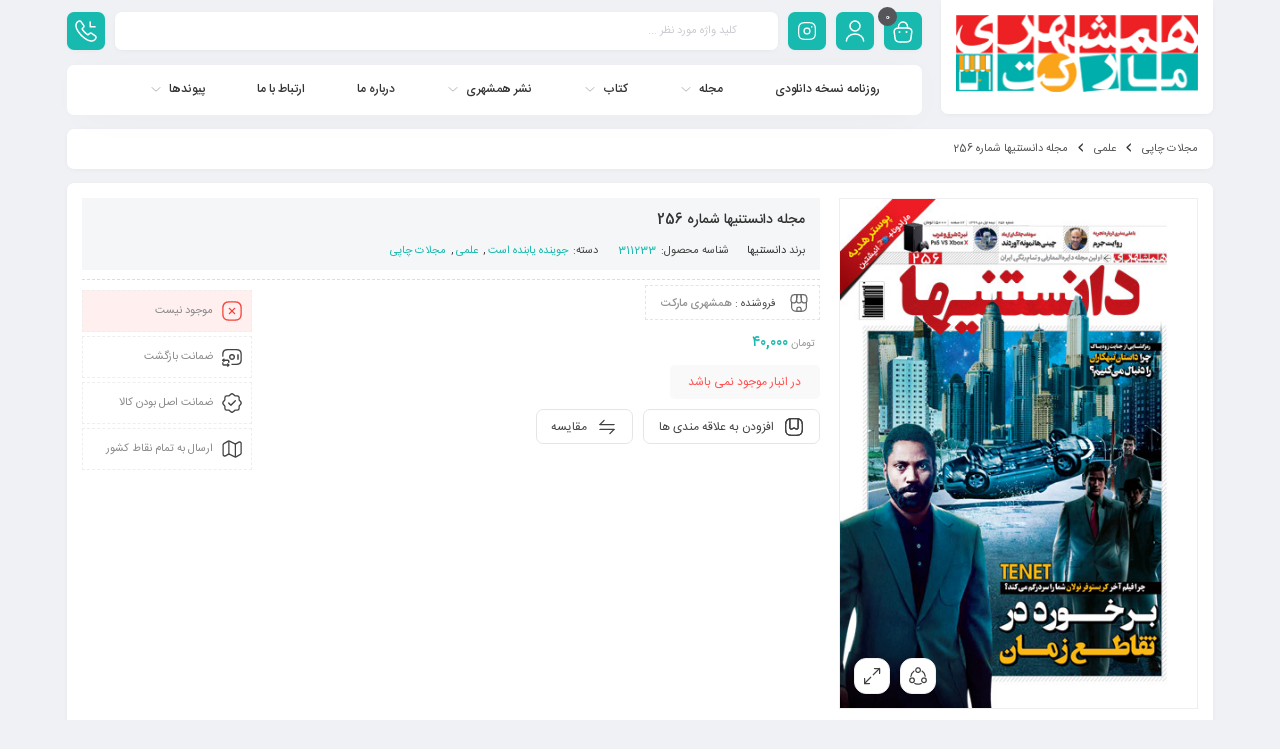

--- FILE ---
content_type: text/html; charset=UTF-8
request_url: https://hamshahrimarket.com/product/%D9%85%D8%AC%D9%84%D9%87-%D8%AF%D8%A7%D9%86%D8%B3%D8%AA%D9%86%DB%8C%D9%87%D8%A7-%D8%B4%D9%85%D8%A7%D8%B1%D9%87-256/
body_size: 26548
content:
<!DOCTYPE html>
<html dir="rtl" lang="fa-IR">
<head>
	<!--meta tag-->
	<meta charset="UTF-8"/>
	<meta http-equiv="X-UA-Compatible" content="IE=edge">
	<meta name="viewport" content="width=device-width, initial-scale=1, maximum-scale=1, user-scalable=no">
	<link rel="profile" href="https://gmpg.org/xfn/11"/>
	<link rel="pingback" href="https://hamshahrimarket.com/xmlrpc.php"/>

	<title>مجله دانستنیها شماره 256 &#8211; همشهری مارکت</title>
<script type="application/javascript">var mweb_ajax_url = "https://hamshahrimarket.com/wp-admin/admin-ajax.php"</script><meta name='robots' content='max-image-preview:large' />
	<style>img:is([sizes="auto" i], [sizes^="auto," i]) { contain-intrinsic-size: 3000px 1500px }</style>
	<!--[if lt IE 9]><script src="https://html5shim.googlecode.com/svn/trunk/html5.js"></script><![endif]-->
<link rel="alternate" type="application/rss+xml" title="همشهری مارکت &raquo; خوراک" href="https://hamshahrimarket.com/feed/" />
<link rel="alternate" type="application/rss+xml" title="همشهری مارکت &raquo; خوراک دیدگاه‌ها" href="https://hamshahrimarket.com/comments/feed/" />
<link rel="alternate" type="application/rss+xml" title="همشهری مارکت &raquo; مجله دانستنیها شماره 256 خوراک دیدگاه‌ها" href="https://hamshahrimarket.com/product/%d9%85%d8%ac%d9%84%d9%87-%d8%af%d8%a7%d9%86%d8%b3%d8%aa%d9%86%db%8c%d9%87%d8%a7-%d8%b4%d9%85%d8%a7%d8%b1%d9%87-256/feed/" />
<link rel="icon" type="image/png" href="https://hamshahrimarket.com/wp-content/uploads/2021/03/Namadak.png" /><link rel="apple-touch-icon" href="https://hamshahrimarket.com/wp-content/uploads/2021/03/Namadak.png" /><meta name="msapplication-TileColor" content="#ffffff"><meta name="msapplication-TileImage" content="https://hamshahrimarket.com/wp-content/uploads/2021/03/Namadak.png" /><link rel='stylesheet' id='dashicons-css' href='https://hamshahrimarket.com/wp-includes/css/dashicons.min.css?ver=6.8.3' type='text/css' media='all' />
<link rel='stylesheet' id='FSWW_style-css' href='https://hamshahrimarket.com/wp-content/plugins/FS_WooCommerce_Wallet/assets/styles/style.css?ver=1.2' type='text/css' media='all' />
<style id='wp-emoji-styles-inline-css' type='text/css'>

	img.wp-smiley, img.emoji {
		display: inline !important;
		border: none !important;
		box-shadow: none !important;
		height: 1em !important;
		width: 1em !important;
		margin: 0 0.07em !important;
		vertical-align: -0.1em !important;
		background: none !important;
		padding: 0 !important;
	}
</style>
<link rel='stylesheet' id='wp-block-library-rtl-css' href='https://hamshahrimarket.com/wp-includes/css/dist/block-library/style-rtl.min.css?ver=6.8.3' type='text/css' media='all' />
<style id='classic-theme-styles-inline-css' type='text/css'>
/*! This file is auto-generated */
.wp-block-button__link{color:#fff;background-color:#32373c;border-radius:9999px;box-shadow:none;text-decoration:none;padding:calc(.667em + 2px) calc(1.333em + 2px);font-size:1.125em}.wp-block-file__button{background:#32373c;color:#fff;text-decoration:none}
</style>
<style id='global-styles-inline-css' type='text/css'>
:root{--wp--preset--aspect-ratio--square: 1;--wp--preset--aspect-ratio--4-3: 4/3;--wp--preset--aspect-ratio--3-4: 3/4;--wp--preset--aspect-ratio--3-2: 3/2;--wp--preset--aspect-ratio--2-3: 2/3;--wp--preset--aspect-ratio--16-9: 16/9;--wp--preset--aspect-ratio--9-16: 9/16;--wp--preset--color--black: #000000;--wp--preset--color--cyan-bluish-gray: #abb8c3;--wp--preset--color--white: #ffffff;--wp--preset--color--pale-pink: #f78da7;--wp--preset--color--vivid-red: #cf2e2e;--wp--preset--color--luminous-vivid-orange: #ff6900;--wp--preset--color--luminous-vivid-amber: #fcb900;--wp--preset--color--light-green-cyan: #7bdcb5;--wp--preset--color--vivid-green-cyan: #00d084;--wp--preset--color--pale-cyan-blue: #8ed1fc;--wp--preset--color--vivid-cyan-blue: #0693e3;--wp--preset--color--vivid-purple: #9b51e0;--wp--preset--gradient--vivid-cyan-blue-to-vivid-purple: linear-gradient(135deg,rgba(6,147,227,1) 0%,rgb(155,81,224) 100%);--wp--preset--gradient--light-green-cyan-to-vivid-green-cyan: linear-gradient(135deg,rgb(122,220,180) 0%,rgb(0,208,130) 100%);--wp--preset--gradient--luminous-vivid-amber-to-luminous-vivid-orange: linear-gradient(135deg,rgba(252,185,0,1) 0%,rgba(255,105,0,1) 100%);--wp--preset--gradient--luminous-vivid-orange-to-vivid-red: linear-gradient(135deg,rgba(255,105,0,1) 0%,rgb(207,46,46) 100%);--wp--preset--gradient--very-light-gray-to-cyan-bluish-gray: linear-gradient(135deg,rgb(238,238,238) 0%,rgb(169,184,195) 100%);--wp--preset--gradient--cool-to-warm-spectrum: linear-gradient(135deg,rgb(74,234,220) 0%,rgb(151,120,209) 20%,rgb(207,42,186) 40%,rgb(238,44,130) 60%,rgb(251,105,98) 80%,rgb(254,248,76) 100%);--wp--preset--gradient--blush-light-purple: linear-gradient(135deg,rgb(255,206,236) 0%,rgb(152,150,240) 100%);--wp--preset--gradient--blush-bordeaux: linear-gradient(135deg,rgb(254,205,165) 0%,rgb(254,45,45) 50%,rgb(107,0,62) 100%);--wp--preset--gradient--luminous-dusk: linear-gradient(135deg,rgb(255,203,112) 0%,rgb(199,81,192) 50%,rgb(65,88,208) 100%);--wp--preset--gradient--pale-ocean: linear-gradient(135deg,rgb(255,245,203) 0%,rgb(182,227,212) 50%,rgb(51,167,181) 100%);--wp--preset--gradient--electric-grass: linear-gradient(135deg,rgb(202,248,128) 0%,rgb(113,206,126) 100%);--wp--preset--gradient--midnight: linear-gradient(135deg,rgb(2,3,129) 0%,rgb(40,116,252) 100%);--wp--preset--font-size--small: 13px;--wp--preset--font-size--medium: 20px;--wp--preset--font-size--large: 36px;--wp--preset--font-size--x-large: 42px;--wp--preset--spacing--20: 0.44rem;--wp--preset--spacing--30: 0.67rem;--wp--preset--spacing--40: 1rem;--wp--preset--spacing--50: 1.5rem;--wp--preset--spacing--60: 2.25rem;--wp--preset--spacing--70: 3.38rem;--wp--preset--spacing--80: 5.06rem;--wp--preset--shadow--natural: 6px 6px 9px rgba(0, 0, 0, 0.2);--wp--preset--shadow--deep: 12px 12px 50px rgba(0, 0, 0, 0.4);--wp--preset--shadow--sharp: 6px 6px 0px rgba(0, 0, 0, 0.2);--wp--preset--shadow--outlined: 6px 6px 0px -3px rgba(255, 255, 255, 1), 6px 6px rgba(0, 0, 0, 1);--wp--preset--shadow--crisp: 6px 6px 0px rgba(0, 0, 0, 1);}:where(.is-layout-flex){gap: 0.5em;}:where(.is-layout-grid){gap: 0.5em;}body .is-layout-flex{display: flex;}.is-layout-flex{flex-wrap: wrap;align-items: center;}.is-layout-flex > :is(*, div){margin: 0;}body .is-layout-grid{display: grid;}.is-layout-grid > :is(*, div){margin: 0;}:where(.wp-block-columns.is-layout-flex){gap: 2em;}:where(.wp-block-columns.is-layout-grid){gap: 2em;}:where(.wp-block-post-template.is-layout-flex){gap: 1.25em;}:where(.wp-block-post-template.is-layout-grid){gap: 1.25em;}.has-black-color{color: var(--wp--preset--color--black) !important;}.has-cyan-bluish-gray-color{color: var(--wp--preset--color--cyan-bluish-gray) !important;}.has-white-color{color: var(--wp--preset--color--white) !important;}.has-pale-pink-color{color: var(--wp--preset--color--pale-pink) !important;}.has-vivid-red-color{color: var(--wp--preset--color--vivid-red) !important;}.has-luminous-vivid-orange-color{color: var(--wp--preset--color--luminous-vivid-orange) !important;}.has-luminous-vivid-amber-color{color: var(--wp--preset--color--luminous-vivid-amber) !important;}.has-light-green-cyan-color{color: var(--wp--preset--color--light-green-cyan) !important;}.has-vivid-green-cyan-color{color: var(--wp--preset--color--vivid-green-cyan) !important;}.has-pale-cyan-blue-color{color: var(--wp--preset--color--pale-cyan-blue) !important;}.has-vivid-cyan-blue-color{color: var(--wp--preset--color--vivid-cyan-blue) !important;}.has-vivid-purple-color{color: var(--wp--preset--color--vivid-purple) !important;}.has-black-background-color{background-color: var(--wp--preset--color--black) !important;}.has-cyan-bluish-gray-background-color{background-color: var(--wp--preset--color--cyan-bluish-gray) !important;}.has-white-background-color{background-color: var(--wp--preset--color--white) !important;}.has-pale-pink-background-color{background-color: var(--wp--preset--color--pale-pink) !important;}.has-vivid-red-background-color{background-color: var(--wp--preset--color--vivid-red) !important;}.has-luminous-vivid-orange-background-color{background-color: var(--wp--preset--color--luminous-vivid-orange) !important;}.has-luminous-vivid-amber-background-color{background-color: var(--wp--preset--color--luminous-vivid-amber) !important;}.has-light-green-cyan-background-color{background-color: var(--wp--preset--color--light-green-cyan) !important;}.has-vivid-green-cyan-background-color{background-color: var(--wp--preset--color--vivid-green-cyan) !important;}.has-pale-cyan-blue-background-color{background-color: var(--wp--preset--color--pale-cyan-blue) !important;}.has-vivid-cyan-blue-background-color{background-color: var(--wp--preset--color--vivid-cyan-blue) !important;}.has-vivid-purple-background-color{background-color: var(--wp--preset--color--vivid-purple) !important;}.has-black-border-color{border-color: var(--wp--preset--color--black) !important;}.has-cyan-bluish-gray-border-color{border-color: var(--wp--preset--color--cyan-bluish-gray) !important;}.has-white-border-color{border-color: var(--wp--preset--color--white) !important;}.has-pale-pink-border-color{border-color: var(--wp--preset--color--pale-pink) !important;}.has-vivid-red-border-color{border-color: var(--wp--preset--color--vivid-red) !important;}.has-luminous-vivid-orange-border-color{border-color: var(--wp--preset--color--luminous-vivid-orange) !important;}.has-luminous-vivid-amber-border-color{border-color: var(--wp--preset--color--luminous-vivid-amber) !important;}.has-light-green-cyan-border-color{border-color: var(--wp--preset--color--light-green-cyan) !important;}.has-vivid-green-cyan-border-color{border-color: var(--wp--preset--color--vivid-green-cyan) !important;}.has-pale-cyan-blue-border-color{border-color: var(--wp--preset--color--pale-cyan-blue) !important;}.has-vivid-cyan-blue-border-color{border-color: var(--wp--preset--color--vivid-cyan-blue) !important;}.has-vivid-purple-border-color{border-color: var(--wp--preset--color--vivid-purple) !important;}.has-vivid-cyan-blue-to-vivid-purple-gradient-background{background: var(--wp--preset--gradient--vivid-cyan-blue-to-vivid-purple) !important;}.has-light-green-cyan-to-vivid-green-cyan-gradient-background{background: var(--wp--preset--gradient--light-green-cyan-to-vivid-green-cyan) !important;}.has-luminous-vivid-amber-to-luminous-vivid-orange-gradient-background{background: var(--wp--preset--gradient--luminous-vivid-amber-to-luminous-vivid-orange) !important;}.has-luminous-vivid-orange-to-vivid-red-gradient-background{background: var(--wp--preset--gradient--luminous-vivid-orange-to-vivid-red) !important;}.has-very-light-gray-to-cyan-bluish-gray-gradient-background{background: var(--wp--preset--gradient--very-light-gray-to-cyan-bluish-gray) !important;}.has-cool-to-warm-spectrum-gradient-background{background: var(--wp--preset--gradient--cool-to-warm-spectrum) !important;}.has-blush-light-purple-gradient-background{background: var(--wp--preset--gradient--blush-light-purple) !important;}.has-blush-bordeaux-gradient-background{background: var(--wp--preset--gradient--blush-bordeaux) !important;}.has-luminous-dusk-gradient-background{background: var(--wp--preset--gradient--luminous-dusk) !important;}.has-pale-ocean-gradient-background{background: var(--wp--preset--gradient--pale-ocean) !important;}.has-electric-grass-gradient-background{background: var(--wp--preset--gradient--electric-grass) !important;}.has-midnight-gradient-background{background: var(--wp--preset--gradient--midnight) !important;}.has-small-font-size{font-size: var(--wp--preset--font-size--small) !important;}.has-medium-font-size{font-size: var(--wp--preset--font-size--medium) !important;}.has-large-font-size{font-size: var(--wp--preset--font-size--large) !important;}.has-x-large-font-size{font-size: var(--wp--preset--font-size--x-large) !important;}
:where(.wp-block-post-template.is-layout-flex){gap: 1.25em;}:where(.wp-block-post-template.is-layout-grid){gap: 1.25em;}
:where(.wp-block-columns.is-layout-flex){gap: 2em;}:where(.wp-block-columns.is-layout-grid){gap: 2em;}
:root :where(.wp-block-pullquote){font-size: 1.5em;line-height: 1.6;}
</style>
<link rel='stylesheet' id='fsww_style-css' href='https://hamshahrimarket.com/wp-content/plugins/FS_WooCommerce_Wallet/assets/styles/frontend.css?ver=1.2' type='text/css' media='all' />
<style id='woocommerce-inline-inline-css' type='text/css'>
.woocommerce form .form-row .required { visibility: visible; }
</style>
<link rel='stylesheet' id='brands-styles-css' href='https://hamshahrimarket.com/wp-content/plugins/woocommerce/assets/css/brands.css?ver=10.0.5' type='text/css' media='all' />
<link rel='stylesheet' id='redux-extendify-styles-css' href='https://hamshahrimarket.com/wp-content/themes/mweb-digiland-pro/includes/framework/redux-core/assets/css/extendify-utilities.css?ver=4.4.9' type='text/css' media='all' />
<link rel='stylesheet' id='plugins-theme-css' href='https://hamshahrimarket.com/wp-content/themes/mweb-digiland-pro/assets/css/plugins-theme.css?ver=15.1.1' type='text/css' media='all' />
<link rel='stylesheet' id='woocommerce-css' href='https://hamshahrimarket.com/wp-content/themes/mweb-digiland-pro/assets/css/woocommerce.css?ver=15.1.1' type='text/css' media='all' />
<link rel='stylesheet' id='mweb-style-css' href='https://hamshahrimarket.com/wp-content/themes/mweb-digiland-pro/style.css?ver=15.1.1' type='text/css' media='all' />
<style id='mweb-style-inline-css' type='text/css'>
@font-face{font-family:"IRANSansnum";font-style:normal;font-weight:500;font-display:block;src:url("https://hamshahrimarket.com/wp-content/themes/mweb-digiland-pro/assets/fonts/IRANSans-medium-fanum.eot");src:url("https://hamshahrimarket.com/wp-content/themes/mweb-digiland-pro/assets/fonts/IRANSans-medium-fanum.eot?#iefix") format("embedded-opentype"), url("https://hamshahrimarket.com/wp-content/themes/mweb-digiland-pro/assets/fonts/IRANSans-medium-fanum.woff") format("woff"), url("https://hamshahrimarket.com/wp-content/themes/mweb-digiland-pro/assets/fonts/IRANSans-medium-fanum.ttf") format("truetype")}@font-face{font-family:"IRANSansnum";font-style:normal;font-weight:normal;font-display:block;src:url("https://hamshahrimarket.com/wp-content/themes/mweb-digiland-pro/assets/fonts/IRANSans-fanum.eot");src:url("https://hamshahrimarket.com/wp-content/themes/mweb-digiland-pro/assets/fonts/IRANSans-fanum.eot?#iefix") format("embedded-opentype"), url("https://hamshahrimarket.com/wp-content/themes/mweb-digiland-pro/assets/fonts/IRANSans-fanum.woff") format("woff"), url("https://hamshahrimarket.com/wp-content/themes/mweb-digiland-pro/assets/fonts/IRANSans-fanum.ttf") format("truetype")}@media (min-width:1200px){.container{max-width:1170px}header .my_sticky #navigation{max-width:1170px}}:root{--maincolor:#18BAAF;--secondcolor:#DD2727;--cartcolor:#18BAAF;--headcartcolor:#18BAAF;--mainfont:IRANSansnum;--mainfontnum:IRANSansnum;--borderradius:7px;--featured:0}.header_offer{font-size:16px;color:#262626;text-align:center}.single_product_head{padding:0px 15px 10px;background-color:#f5f6f7}.woocommerce .entry-summary .product_meta{padding:0}.under_construction{background-image:url(https://hamshahrimarket.com/wp-content/uploads/2021/11/wallpaperbetter.com_1920x1080.jpg);background-position:;background-repeat:;background-size:}.elm_c_wrap{left:auto !important;right:25px}.elm_c_btn.btn_c_all{background-color:#FC0111}.head_mobile{background-color:#FFFFFF}.head_mobile .hs_icon.shop_cart, .head_mobile .search_wrap_mobile form.search_wrap input{background-color:rgb(0 0 0 / 8%) !important}.hs_icon.shop_cart a i{color:#fff !important}.head_mobile form.search_wrap i.search_icon{color:rgb(255 255 255 / 30%)}.toolbar_mobile:before, .toolbar_mobile:after{background-color:#FFFFFF}.sticky_toolbar_footer.mfoot_2 svg, .sticky_toolbar_footer.mfoot_1 svg{fill:#FFFFFF}.mweb-main-menu ul>li.level-0>a{font-size:12px;font-weight:500;color:#333333}.mweb-main-menu ul>li.level-0{line-height:49px}.entry-content>p, .entry_content_inner>p{font-size:14px;line-height:27px}.entry-content>h2, .entry_content_inner>h2{font-size:;font-weight:500;color:;line-height:}.entry-content>h3, .entry_content_inner>h3{font-size:13px;font-weight:500;color:;line-height:13px}
</style>
<link rel='stylesheet' id='jquery-uicss-css' href='https://hamshahrimarket.com/wp-content/themes/mweb-digiland-pro/assets/css/jquery-ui.css?ver=1.12.1' type='text/css' media='all' />
<link rel='stylesheet' id='dokan-style-css' href='https://hamshahrimarket.com/wp-content/plugins/dokan-lite/assets/css/style.css?ver=1754810770' type='text/css' media='all' />
<link rel='stylesheet' id='dokan-modal-css' href='https://hamshahrimarket.com/wp-content/plugins/dokan-lite/assets/vendors/izimodal/iziModal.min.css?ver=1754810770' type='text/css' media='all' />
<link rel='stylesheet' id='dokan-fontawesome-css' href='https://hamshahrimarket.com/wp-content/plugins/dokan-lite/assets/vendors/font-awesome/css/font-awesome.min.css?ver=4.0.5' type='text/css' media='all' />
<link rel='stylesheet' id='dokan-rtl-style-css' href='https://hamshahrimarket.com/wp-content/plugins/dokan-lite/assets/css/rtl.css?ver=4.0.5' type='text/css' media='all' />
<link rel='stylesheet' id='dokan-select2-css-css' href='https://hamshahrimarket.com/wp-content/plugins/dokan-lite/assets/vendors/select2/select2.css?ver=4.0.5' type='text/css' media='all' />
<script type="text/javascript" src="https://hamshahrimarket.com/wp-includes/js/jquery/jquery.min.js?ver=3.7.1" id="jquery-core-js"></script>
<script type="text/javascript" src="https://hamshahrimarket.com/wp-includes/js/jquery/jquery-migrate.min.js?ver=3.4.1" id="jquery-migrate-js"></script>
<script type="text/javascript" id="FSWW_main-js-extra">
/* <![CDATA[ */
var fsww = {"delete_this_item":"\u0627\u06cc\u0646 \u0645\u0648\u0631\u062f \u0631\u0627 \u062d\u0630\u0641 \u0645\u06cc \u06a9\u0646\u06cc\u062f\u061f"};
/* ]]> */
</script>
<script type="text/javascript" src="https://hamshahrimarket.com/wp-content/plugins/FS_WooCommerce_Wallet/assets/scripts/main.js?ver=2.1" id="FSWW_main-js"></script>
<script type="text/javascript" src="https://hamshahrimarket.com/wp-content/plugins/woocommerce-upload-files/js/wcuf-frontend-add-to-cart-buttons.js?ver=6.8.3" id="wcuf-frontend-add-to-cart-buttons-js"></script>
<script type="text/javascript" src="https://hamshahrimarket.com/wp-includes/js/dist/hooks.min.js?ver=4d63a3d491d11ffd8ac6" id="wp-hooks-js"></script>
<script type="text/javascript" src="https://hamshahrimarket.com/wp-includes/js/dist/i18n.min.js?ver=5e580eb46a90c2b997e6" id="wp-i18n-js"></script>
<script type="text/javascript" id="wp-i18n-js-after">
/* <![CDATA[ */
wp.i18n.setLocaleData( { 'text direction\u0004ltr': [ 'rtl' ] } );
/* ]]> */
</script>
<script type="text/javascript" src="https://hamshahrimarket.com/wp-content/plugins/dokan-lite/assets/vendors/izimodal/iziModal.min.js?ver=4.0.5" id="dokan-modal-js"></script>
<script type="text/javascript" src="https://hamshahrimarket.com/wp-content/plugins/dokan-lite/assets/vendors/sweetalert2/sweetalert2.all.min.js?ver=1754810770" id="dokan-sweetalert2-js"></script>
<script type="text/javascript" src="https://hamshahrimarket.com/wp-includes/js/dist/vendor/moment.min.js?ver=2.30.1" id="moment-js"></script>
<script type="text/javascript" id="moment-js-after">
/* <![CDATA[ */
moment.updateLocale( 'fa_IR', {"months":["\u0698\u0627\u0646\u0648\u06cc\u0647","\u0641\u0648\u0631\u06cc\u0647","\u0645\u0627\u0631\u0633","\u0622\u0648\u0631\u06cc\u0644","\u0645\u06cc","\u0698\u0648\u0626\u0646","\u062c\u0648\u0644\u0627\u06cc","\u0622\u06af\u0648\u0633\u062a","\u0633\u067e\u062a\u0627\u0645\u0628\u0631","\u0627\u06a9\u062a\u0628\u0631","\u0646\u0648\u0627\u0645\u0628\u0631","\u062f\u0633\u0627\u0645\u0628\u0631"],"monthsShort":["\u0698\u0627\u0646\u0648\u06cc\u0647","\u0641\u0648\u0631\u06cc\u0647","\u0645\u0627\u0631\u0633","\u0622\u0648\u0631\u06cc\u0644","\u0645\u0647","\u0698\u0648\u0626\u0646","\u062c\u0648\u0644\u0627\u06cc","\u0622\u06af\u0648\u0633\u062a","\u0633\u067e\u062a\u0627\u0645\u0628\u0631","\u0627\u06a9\u062a\u0628\u0631","\u0646\u0648\u0627\u0645\u0628\u0631","\u062f\u0633\u0627\u0645\u0628\u0631"],"weekdays":["\u06cc\u06a9\u0634\u0646\u0628\u0647","\u062f\u0648\u0634\u0646\u0628\u0647","\u0633\u0647\u200c\u0634\u0646\u0628\u0647","\u0686\u0647\u0627\u0631\u0634\u0646\u0628\u0647","\u067e\u0646\u062c\u200c\u0634\u0646\u0628\u0647","\u062c\u0645\u0639\u0647","\u0634\u0646\u0628\u0647"],"weekdaysShort":["\u06cc","\u062f","\u0633","\u0686","\u067e","\u062c","\u0634"],"week":{"dow":6},"longDateFormat":{"LT":"g:i a","LTS":null,"L":null,"LL":"Y-m-d","LLL":"F j, Y g:i a","LLLL":null}} );
/* ]]> */
</script>
<script type="text/javascript" id="dokan-util-helper-js-extra">
/* <![CDATA[ */
var dokan_helper = {"i18n_date_format":"Y-m-d","i18n_time_format":"g:i a","week_starts_day":"6","reverse_withdrawal":{"enabled":false},"timepicker_locale":{"am":"am","pm":"pm","AM":"AM","PM":"PM","hr":"hr","hrs":"hrs","mins":"mins"},"daterange_picker_local":{"toLabel":"\u0628\u0647","firstDay":6,"fromLabel":"\u0627\u0632","separator":" - ","weekLabel":"W","applyLabel":"\u0627\u0639\u0645\u0627\u0644","cancelLabel":"\u067e\u0627\u06a9 \u06a9\u0631\u062f\u0646","customRangeLabel":"\u0633\u0641\u0627\u0631\u0634\u06cc","daysOfWeek":["Su","Mo","Tu","We","Th","Fr","Sa"],"monthNames":["January","February","March","\u0622\u067e\u0631\u06cc\u0644","\u0645\u0650\u06cc","\u0698\u0648\u0626\u0646","\u062c\u0648\u0644\u0627\u06cc","\u0622\u06af\u0648\u0633\u062a","\u0633\u067e\u062a\u0627\u0645\u0628\u0631","\u0627\u06a9\u062a\u0628\u0631","\u0646\u0648\u0627\u0645\u0628\u0631","\u062f\u0633\u0627\u0645\u0628\u0631"]},"sweetalert_local":{"cancelButtonText":"\u0644\u063a\u0648","closeButtonText":"\u0628\u0633\u062a\u0646","confirmButtonText":"\u0628\u0633\u06cc\u0627\u0631 \u062e\u0648\u0628","denyButtonText":"No","closeButtonAriaLabel":"\u0627\u06cc\u0646 \u062f\u06cc\u0627\u0644\u0648\u06af \u0631\u0627 \u0628\u0628\u0646\u062f\u06cc\u062f"}};
var dokan = {"ajaxurl":"https:\/\/hamshahrimarket.com\/wp-admin\/admin-ajax.php","nonce":"dff8503fe2","order_nonce":"453371486c","product_edit_nonce":"089d5567e6","ajax_loader":"https:\/\/hamshahrimarket.com\/wp-content\/plugins\/dokan-lite\/assets\/images\/ajax-loader.gif","seller":{"available":"\u0645\u0648\u062c\u0648\u062f","notAvailable":"\u0645\u0648\u062c\u0648\u062f \u0646\u06cc\u0633\u062a"},"delete_confirm":"\u0622\u06cc\u0627 \u0645\u0637\u0645\u0626\u0646 \u0647\u0633\u062a\u06cc\u062f\u061f","wrong_message":"\u0686\u06cc\u0632\u06cc \u0627\u0634\u062a\u0628\u0627\u0647 \u0634\u062f. \u062f\u0648\u0628\u0627\u0631\u0647 \u0627\u0645\u062a\u062d\u0627\u0646 \u06a9\u0646\u06cc\u062f.","vendor_percentage":"","commission_type":"","rounding_precision":"6","mon_decimal_point":".","currency_format_num_decimals":"0","currency_format_symbol":"\u062a\u0648\u0645\u0627\u0646","currency_format_decimal_sep":".","currency_format_thousand_sep":",","currency_format":"%s\u00a0%v","round_at_subtotal":"no","product_types":["simple"],"loading_img":"https:\/\/hamshahrimarket.com\/wp-content\/plugins\/dokan-lite\/assets\/images\/loading.gif","store_product_search_nonce":"cd22cd828f","i18n_download_permission":"\u0622\u06cc\u0627 \u0645\u0637\u0645\u0626\u0646 \u0647\u0633\u062a\u06cc\u062f \u06a9\u0647 \u0645\u06cc \u062e\u0648\u0627\u0647\u06cc\u062f \u062f\u0633\u062a\u0631\u0633\u06cc \u0628\u0647 \u0627\u06cc\u0646 \u062f\u0627\u0646\u0644\u0648\u062f \u0631\u0627 \u0644\u063a\u0648 \u06a9\u0646\u06cc\u062f\u061f","i18n_download_access":"\u0646\u0645\u06cc \u062a\u0648\u0627\u0646\u062f \u062f\u0633\u062a\u0631\u0633\u06cc \u0631\u0627 \u0628\u0647 \u062f\u0633\u062a \u0622\u0648\u0631\u062f - \u06a9\u0627\u0631\u0628\u0631 \u0645\u0645\u06a9\u0646 \u0627\u0633\u062a \u0642\u0628\u0644\u0627 \u0645\u062c\u0648\u0632 \u0627\u06cc\u0646 \u0641\u0627\u06cc\u0644 \u0631\u0627 \u062f\u0627\u0634\u062a\u0647 \u0628\u0627\u0634\u062f \u06cc\u0627 \u0627\u06cc\u0645\u06cc\u0644 \u0635\u0648\u0631\u062a\u062d\u0633\u0627\u0628 \u062a\u0646\u0638\u06cc\u0645 \u0646\u0634\u062f\u0647 \u0628\u0627\u0634\u062f. \u0627\u0637\u0645\u06cc\u0646\u0627\u0646 \u062d\u0627\u0635\u0644 \u06a9\u0646\u06cc\u062f \u06a9\u0647 \u0627\u06cc\u0645\u06cc\u0644 \u0635\u0648\u0631\u062a\u062d\u0633\u0627\u0628 \u062a\u0646\u0638\u06cc\u0645 \u0634\u062f\u0647 \u0627\u0633\u062a\u060c \u0648 \u0633\u0641\u0627\u0631\u0634 \u0630\u062e\u06cc\u0631\u0647 \u0634\u062f\u0647 \u0627\u0633\u062a.","maximum_tags_select_length":"-1","modal_header_color":"var(--dokan-button-background-color, #7047EB)","i18n_choose_featured_img":"\u0622\u067e\u0644\u0648\u062f \u062a\u0635\u0648\u06cc\u0631 \u0634\u0627\u062e\u0635","i18n_choose_file":"\u0627\u0646\u062a\u062e\u0627\u0628 \u0641\u0627\u06cc\u0644","i18n_choose_gallery":"\u0627\u0641\u0632\u0648\u062f\u0646 \u062a\u0635\u0648\u06cc\u0631 \u0628\u0647 \u06af\u0627\u0644\u0631\u06cc \u0645\u062d\u0635\u0648\u0644\u0627\u062a","i18n_choose_featured_img_btn_text":"\u062a\u0646\u0638\u06cc\u0645 \u062a\u0635\u0648\u06cc\u0631 \u0634\u0627\u062e\u0635","i18n_choose_file_btn_text":"\u0642\u0631\u0627\u0631\u062f\u0627\u062f\u0646 \u0622\u062f\u0631\u0633 URL \u0641\u0627\u06cc\u0644","i18n_choose_gallery_btn_text":"\u0627\u0636\u0627\u0641\u0647 \u06a9\u0631\u062f\u0646 \u0628\u0647 \u06af\u0627\u0644\u0631\u06cc","duplicates_attribute_messg":"\u0628\u0627 \u0639\u0631\u0636 \u067e\u0648\u0632\u0634\u060c \u0627\u06cc\u0646 \u06af\u0632\u06cc\u0646\u0647 \u0648\u06cc\u0698\u06af\u06cc \u062f\u0631 \u062d\u0627\u0644 \u062d\u0627\u0636\u0631 \u0648\u062c\u0648\u062f \u062f\u0627\u0631\u062f\u060c \u062f\u06cc\u06af\u0631\u06cc \u0631\u0627 \u0627\u0645\u062a\u062d\u0627\u0646 \u06a9\u0646\u06cc\u062f.","variation_unset_warning":"\u0627\u062e\u0637\u0627\u0631! \u0627\u06cc\u0646 \u0645\u062d\u0635\u0648\u0644 \u0646\u0645\u06cc\u200c\u062e\u0648\u0627\u0647\u062f \u06a9\u0647 \u0647\u06cc\u0686 \u06cc\u06a9 \u0627\u0632 \u0627\u0646\u0648\u0627\u0639 \u0627\u06cc\u0646 \u06af\u0632\u06cc\u0646\u0647 \u0639\u0644\u0627\u0645\u062a \u0632\u062f\u0647 \u0634\u0648\u0646\u062f.","new_attribute_prompt":"\u06cc\u06a9 \u0646\u0627\u0645 \u0628\u0631\u0627\u06cc \u062e\u0635\u0648\u0635\u06cc\u062a \u062c\u062f\u06cc\u062f \u0648\u0627\u0631\u062f \u06a9\u0646\u06cc\u062f:","remove_attribute":"\u067e\u0627\u06a9 \u06a9\u0631\u062f\u0646 \u0627\u06cc\u0646 \u0648\u06cc\u0698\u06af\u06cc\u061f","dokan_placeholder_img_src":"https:\/\/hamshahrimarket.com\/wp-content\/uploads\/woocommerce-placeholder-300x300.png","add_variation_nonce":"b9a5751ce9","link_variation_nonce":"3d8a139af3","delete_variations_nonce":"be601bcb1d","load_variations_nonce":"fe6b35e8b7","save_variations_nonce":"116d9160c4","bulk_edit_variations_nonce":"76ad703bc4","i18n_link_all_variations":"\u0622\u06cc\u0627 \u0634\u0645\u0627 \u0645\u0627\u06cc\u0644 \u0628\u0647 \u062a\u0631\u06a9\u06cc\u0628 \u062a\u0645\u0627\u0645 \u0645\u062a\u063a\u06cc\u0631\u0647\u0627 \u0647\u0633\u062a\u06cc\u062f\u061f \u062f\u0631 \u0627\u06cc\u0646 \u062d\u0627\u0644\u062a \u06cc\u06a9 \u0645\u062a\u063a\u06cc\u0631 \u062c\u062f\u06cc\u062f \u06a9\u0647 \u062d\u0627\u0648\u06cc \u062a\u0631\u06a9\u06cc\u0628 \u062a\u0645\u0627\u0645\u06cc \u0645\u0634\u062e\u0635\u0627\u062a \u0645\u0645\u06a9\u0646 \u0645\u062a\u063a\u06cc\u0631\u0647\u0627\u0633\u062a\u060c \u0633\u0627\u062e\u062a\u0647 \u0645\u06cc\u200c\u0634\u0648\u062f (\u062f\u0631 \u0628\u06cc\u0634\u062a\u0631\u06cc\u0646 \u062d\u0627\u0644\u062a 50 \u0628\u0627\u0631 \u062f\u0631 \u0647\u0631 \u0627\u062c\u0631\u0627)","i18n_enter_a_value":"\u06cc\u06a9 \u0645\u0642\u062f\u0627\u0631 \u0648\u0627\u0631\u062f \u06a9\u0646\u06cc\u062f","i18n_enter_menu_order":"\u0645\u0646\u0648\u06cc \u062a\u0646\u0648\u0639 \u0633\u0641\u0627\u0631\u0634 (\u062a\u0639\u06cc\u06cc\u0646 \u0645\u0648\u0642\u0639\u06cc\u062a \u062f\u0631 \u0644\u06cc\u0633\u062a \u0645\u062a\u063a\u06cc\u0631\u0647\u0627)","i18n_enter_a_value_fixed_or_percent":"\u0648\u0627\u0631\u062f \u0646\u0645\u0648\u062f\u0646 \u06cc\u06a9 \u0645\u0642\u062f\u0627\u0631 (\u062b\u0627\u0628\u062a \u06cc\u0627 %)","i18n_delete_all_variations":"\u0622\u06cc\u0627 \u0645\u0637\u0645\u0626\u0646\u06cc\u062f \u0645\u06cc\u200c\u062e\u0648\u0627\u0647\u06cc\u062f \u062a\u0645\u0627\u0645 \u0645\u062a\u063a\u06cc\u0631\u0647\u0627 \u0631\u0627 \u067e\u0627\u06a9 \u06a9\u0646\u06cc\u062f\u061f \u0627\u06cc\u0646 \u06a9\u0627\u0631 \u0628\u062f\u0648\u0646 \u0628\u0627\u0632\u06af\u0634\u062a \u0627\u0633\u062a.","i18n_last_warning":"\u0622\u062e\u0631\u06cc\u0646 \u0627\u062e\u0637\u0627\u0631\u060c \u0634\u0645\u0627 \u0645\u0637\u0645\u0626\u0646 \u0647\u0633\u062a\u06cc\u062f\u061f","i18n_choose_image":"\u0627\u0646\u062a\u062e\u0627\u0628 \u06cc\u06a9 \u062a\u0635\u0648\u06cc\u0631","i18n_set_image":"\u0642\u0631\u0627\u0631\u062f\u0627\u062f\u0646 \u062a\u0635\u0648\u06cc\u0631 \u062a\u063a\u06cc\u06cc\u0631","i18n_variation_added":"\u062a\u063a\u06cc\u06cc\u0631 \u0627\u0636\u0627\u0641\u0647 \u0634\u062f","i18n_variations_added":"\u0645\u062a\u063a\u06cc\u0631\u0647\u0627 \u0627\u0636\u0627\u0641\u0647 \u0634\u062f","i18n_no_variations_added":"\u0645\u062a\u063a\u06cc\u0631\u0647\u0627\u06cc \u0627\u0636\u0627\u0641\u0647 \u0646\u0634\u062f\u0647 \u0627\u0633\u062a","i18n_remove_variation":"\u0645\u0637\u0645\u0626\u0646 \u0647\u0633\u062a\u06cc\u062f \u06a9\u0647 \u0645\u06cc\u200c\u062e\u0648\u0627\u0647\u06cc\u062f \u0627\u06cc\u0646 \u062a\u063a\u06cc\u06cc\u0631 \u0631\u0627 \u062d\u0630\u0641 \u06a9\u0646\u06cc\u062f\u061f","i18n_scheduled_sale_start":"\u062a\u0627\u0631\u06cc\u062e \u0634\u0631\u0648\u0639 \u0631\u0632\u0631\u0648 \u0648\u06cc\u0698\u0647 ( \u0631\u0648\u0632- \u0645\u0627\u0647 - \u0633\u0627\u0644 \u06cc\u0627 \u062e\u0627\u0644\u06cc \u0628\u06af\u0630\u0627\u0631\u06cc\u062f )","i18n_scheduled_sale_end":"\u062a\u0627\u0631\u06cc\u062e \u0627\u062a\u0645\u0627\u0645 \u0631\u0632\u0631\u0648 \u0648\u06cc\u0698\u0647 (\u062f\u0631 \u0642\u0627\u0644\u0628 YYYY-MM-DD \u06cc\u0627 \u062e\u0627\u0644\u06cc \u0628\u06af\u0630\u0627\u0631\u06cc\u062f)","i18n_edited_variations":"\u0630\u062e\u06cc\u0631\u0647 \u062a\u063a\u06cc\u06cc\u0631\u0627\u062a \u0642\u0628\u0644 \u0627\u0632 \u062a\u063a\u06cc\u06cc\u0631 \u0635\u0641\u062d\u0647\u061f","i18n_variation_count_single":"%qty% \u0645\u062a\u063a\u06cc\u0631","i18n_variation_count_plural":"%qty% \u0645\u062a\u063a\u06cc\u0631\u0647\u0627","i18n_no_result_found":"\u0646\u062a\u06cc\u062c\u0647\u200c\u0627\u06cc \u06cc\u0627\u0641\u062a \u0646\u0634\u062f","i18n_sales_price_error":"\u0644\u0637\u0641\u0627\u064b \u0645\u0642\u062f\u0627\u0631\u06cc \u06a9\u0645\u062a\u0631 \u0627\u0632 \u0645\u0628\u0644\u063a \u0639\u0627\u062f\u06cc \u0631\u0627 \u0642\u0631\u0627\u0631 \u062f\u0647\u06cc\u062f!","i18n_decimal_error":"\u0644\u0637\u0641\u0627\u064b \u0628\u0627 \u06cc\u06a9 \u0646\u0642\u0637\u0647 \u0627\u0639\u0634\u0627\u0631 (.) \u0648 \u0628\u062f\u0648\u0646 \u0647\u0632\u0627\u0631 \u062c\u062f\u0627\u06a9\u0646\u0646\u062f\u0647 \u0648\u0627\u0631\u062f \u06a9\u0646\u06cc\u062f.","i18n_mon_decimal_error":"\u0644\u0637\u0641\u0627\u064b \u0628\u0627 \u06cc\u06a9 \u0646\u0642\u0637\u0647 \u0627\u0639\u0634\u0627\u0631 \u067e\u0648\u0644\u06cc (.) \u0628\u062f\u0648\u0646 \u0647\u0632\u0627\u0631 \u062c\u062f\u0627\u06a9\u0646\u0646\u062f\u0647 \u0648 \u0646\u0645\u0627\u062f \u0627\u0631\u0632 \u0631\u0627 \u0648\u0627\u0631\u062f \u06a9\u0646\u06cc\u062f.","i18n_country_iso_error":"\u0644\u0637\u0641\u0627\u064b \u06a9\u062f \u06a9\u0634\u0648\u0631 \u0631\u0627 \u0628\u0627 \u062f\u0648 \u062d\u0631\u0641 \u0628\u0632\u0631\u06af \u0648\u0627\u0631\u062f \u06a9\u0646\u06cc\u062f.","i18n_sale_less_than_regular_error":"\u0644\u0637\u0641\u0627\u064b \u062f\u0631 \u06cc\u06a9 \u0645\u0642\u062f\u0627\u0631 \u06a9\u0645\u062a\u0631 \u0627\u0632 \u0642\u06cc\u0645\u062a \u0645\u0639\u0645\u0648\u0644 \u0648\u0627\u0631\u062f \u06a9\u0646\u06cc\u062f.","i18n_delete_product_notice":"\u0627\u06cc\u0646 \u0645\u062d\u0635\u0648\u0644 \u0641\u0631\u0648\u0634 \u062a\u0648\u0644\u06cc\u062f \u06a9\u0631\u062f\u0647 \u0648 \u0645\u0645\u06a9\u0646 \u0627\u0633\u062a \u0628\u0627 \u0633\u0641\u0627\u0631\u0634\u0627\u062a \u0645\u0648\u062c\u0648\u062f \u0645\u0631\u062a\u0628\u0637 \u0628\u0627\u0634\u062f. \u0622\u06cc\u0627 \u0645\u0637\u0645\u0626\u0646 \u0647\u0633\u062a\u06cc\u062f \u06a9\u0647 \u0645\u06cc\u200c\u062e\u0648\u0627\u0647\u06cc\u062f \u0622\u0646 \u0631\u0627 \u062d\u0630\u0641 \u06a9\u0646\u06cc\u062f\u061f","i18n_remove_personal_data_notice":"\u0627\u06cc\u0646 \u0627\u0642\u062f\u0627\u0645 \u0642\u0627\u0628\u0644 \u0628\u0627\u0632\u06af\u0634\u062a \u0646\u06cc\u0633\u062a. \u0622\u06cc\u0627 \u0645\u0637\u0645\u0626\u0646 \u0647\u0633\u062a\u06cc\u062f \u06a9\u0647 \u0645\u06cc\u200c\u062e\u0648\u0627\u0647\u06cc\u062f \u062f\u0627\u062f\u0647\u200c\u0647\u0627\u06cc \u0634\u062e\u0635\u06cc \u0631\u0627 \u0627\u0632 \u0633\u0641\u0627\u0631\u0634\u0627\u062a \u0627\u0646\u062a\u062e\u0627\u0628 \u0634\u062f\u0647 \u067e\u0627\u06a9 \u06a9\u0646\u06cc\u062f\u061f","decimal_point":".","variations_per_page":"10","store_banner_dimension":{"width":625,"height":300,"flex-width":true,"flex-height":true},"selectAndCrop":"\u0627\u0646\u062a\u062e\u0627\u0628 \u0648 \u0628\u0631\u0634","chooseImage":"\u0627\u0646\u062a\u062e\u0627\u0628 \u062a\u0635\u0648\u06cc\u0631","product_title_required":"\u0639\u0646\u0648\u0627\u0646 \u06a9\u0627\u0644\u0627 \u0627\u0644\u0632\u0627\u0645\u06cc \u0627\u0633\u062a","product_category_required":"\u062f\u0633\u062a\u0647\u200c\u0628\u0646\u062f\u06cc \u0645\u062d\u0635\u0648\u0644\u0627\u062a \u0645\u0648\u0631\u062f \u0646\u06cc\u0627\u0632 \u0627\u0633\u062a","product_created_response":"\u0645\u062d\u0635\u0648\u0644 \u0628\u0627 \u0645\u0648\u0641\u0642\u06cc\u062a \u0627\u06cc\u062c\u0627\u062f \u0634\u062f","search_products_nonce":"e5d2ab7ef6","search_products_tags_nonce":"3166d49e15","search_products_brands_nonce":"8febfc1ed8","search_customer_nonce":"c4ae5ea857","i18n_matches_1":"\u06cc\u06a9\u06cc \u0627\u0632 \u0646\u062a\u0627\u06cc\u062c \u062f\u0631 \u062f\u0633\u062a\u0631\u0633 \u0627\u0633\u062a\u060c \u0645\u062d\u062a\u0648\u0627 \u0631\u0627 \u0648\u0627\u0631\u062f \u06a9\u0646\u06cc\u062f \u062a\u0627 \u0627\u0646\u062a\u062e\u0627\u0628 \u0634\u0648\u062f.","i18n_matches_n":"\u062a\u0639\u062f\u0627\u062f \u0646\u062a\u0627\u06cc\u062c %qty% \u062f\u0631 \u062f\u0633\u062a\u0631\u0633 \u0647\u0633\u062a\u0646\u062f\u060c \u0627\u0632 \u06a9\u0644\u06cc\u062f\u0647\u0627\u06cc \u0628\u0627\u0644\u0627 \u0648 \u067e\u0627\u06cc\u06cc\u0646 \u062c\u0647\u062a\u200c\u062f\u0627\u0631 \u0628\u0631\u0627\u06cc \u062d\u0631\u06a9\u062a \u0627\u0633\u062a\u0641\u0627\u062f\u0647 \u06a9\u0646\u06cc\u062f.","i18n_no_matches":"\u0645\u0648\u0631\u062f \u0645\u0637\u0627\u0628\u0642\u06cc \u067e\u06cc\u062f\u0627 \u0646\u0634\u062f","i18n_ajax_error":"\u0628\u0627\u0631\u06af\u0630\u0627\u0631\u06cc \u0646\u0627\u0645\u0648\u0641\u0642","i18n_input_too_short_1":"\u0644\u0637\u0641\u0627\u064b 1 \u06cc\u0627 \u0686\u0646\u062f \u06a9\u0627\u0631\u0627\u06a9\u062a\u0631 \u0631\u0627 \u0648\u0627\u0631\u062f \u06a9\u0646\u06cc\u062f","i18n_input_too_short_n":"\u0644\u0637\u0641\u0627\u064b %qty% \u06cc\u0627 \u0686\u0646\u062f \u06a9\u0627\u0631\u0627\u06a9\u062a\u0631 \u0631\u0627 \u0648\u0627\u0631\u062f \u06a9\u0646\u06cc\u062f","i18n_input_too_long_1":"\u0644\u0637\u0641\u0627\u064b 1 \u06a9\u0627\u0631\u0627\u06a9\u062a\u0631 \u0631\u0627 \u062d\u0630\u0641 \u06a9\u0646\u06cc\u062f","i18n_input_too_long_n":"\u0644\u0637\u0641\u0627\u064b %qty% \u06a9\u0627\u0631\u0627\u06a9\u062a\u0631 \u0631\u0627 \u062d\u0630\u0641 \u06a9\u0646\u06cc\u062f","i18n_selection_too_long_1":"\u0634\u0645\u0627 \u0641\u0642\u0637 \u0645\u06cc\u200c\u062a\u0648\u0627\u0646\u06cc\u062f 1 \u0645\u0648\u0631\u062f \u0631\u0627 \u0627\u0646\u062a\u062e\u0627\u0628 \u06a9\u0646\u06cc\u062f","i18n_selection_too_long_n":"\u0634\u0645\u0627 \u0641\u0642\u0637 \u0645\u06cc\u200c\u062a\u0648\u0627\u0646\u06cc\u062f \u062a\u0639\u062f\u0627\u062f %qty% \u0627\u0632 \u0645\u0648\u0627\u0631\u062f \u0631\u0627 \u0627\u0646\u062a\u062e\u0627\u0628 \u06a9\u0646\u06cc\u062f","i18n_load_more":"\u0628\u0627\u0631\u06af\u0630\u0627\u0631\u06cc \u0646\u062a\u0627\u06cc\u062c \u0628\u06cc\u0634\u062a\u0631\u2026","i18n_searching":"\u062f\u0631\u062d\u0627\u0644 \u062c\u0633\u062a\u062c\u0648\u2026","i18n_calculating":"\u0645\u062d\u0627\u0633\u0628\u0647","i18n_ok_text":"\u0628\u0633\u06cc\u0627\u0631 \u062e\u0648\u0628","i18n_cancel_text":"\u0644\u063a\u0648","i18n_attribute_label":"\u0646\u0627\u0645 \u0648\u06cc\u0698\u06af\u06cc","i18n_date_format":"Y-m-d","dokan_banner_added_alert_msg":"\u0622\u06cc\u0627 \u0634\u0645\u0627 \u0645\u0637\u0645\u0626\u0646 \u0647\u0633\u062a\u06cc\u062f\u061f \u0634\u0645\u0627 \u06cc\u06a9 \u0628\u0646\u0631 \u0622\u067e\u0644\u0648\u062f \u06a9\u0631\u062f\u0647\u200c\u0627\u06cc\u062f \u0627\u0645\u0627 \u0631\u0648\u06cc \u062f\u06a9\u0645\u0647 \u062a\u0646\u0638\u06cc\u0645\u0627\u062a \u0628\u0647\u200c\u0631\u0648\u0632 \u0631\u0633\u0627\u0646\u06cc \u06a9\u0644\u06cc\u06a9 \u0646\u06a9\u0631\u062f\u0647\u200c\u0627\u06cc\u062f!","update_settings":"\u0628\u0647\u200c\u0631\u0648\u0632 \u0631\u0633\u0627\u0646\u06cc \u062a\u0646\u0638\u06cc\u0645\u0627\u062a","search_downloadable_products_nonce":"8b63e3a7d0","search_downloadable_products_placeholder":"\u0644\u0637\u0641\u0627\u064b 3 \u06a9\u0627\u0631\u0627\u06a9\u062a\u0631 \u06cc\u0627 \u0628\u06cc\u0634\u062a\u0631 \u0648\u0627\u0631\u062f \u06a9\u0646\u06cc\u062f","rest":{"root":"https:\/\/hamshahrimarket.com\/wp-json\/","nonce":"b683879350","version":"dokan\/v1"},"api":null,"libs":[],"routeComponents":{"default":null},"routes":[],"urls":{"assetsUrl":"https:\/\/hamshahrimarket.com\/wp-content\/plugins\/dokan-lite\/assets","dashboardUrl":"https:\/\/hamshahrimarket.com\/dashboard\/?path=%2Fanalytics%2FOverview","storeUrl":""}};
/* ]]> */
</script>
<script type="text/javascript" src="https://hamshahrimarket.com/wp-content/plugins/dokan-lite/assets/js/helper.js?ver=1754810770" id="dokan-util-helper-js"></script>
<script type="text/javascript" src="https://hamshahrimarket.com/wp-content/plugins/FS_WooCommerce_Wallet/assets/scripts/frontend.js?ver=1.2" id="fsww_script-js"></script>
<script type="text/javascript" src="https://hamshahrimarket.com/wp-content/plugins/woocommerce/assets/js/jquery-blockui/jquery.blockUI.min.js?ver=2.7.0-wc.10.0.5" id="jquery-blockui-js" defer="defer" data-wp-strategy="defer"></script>
<script type="text/javascript" id="wc-add-to-cart-js-extra">
/* <![CDATA[ */
var wc_add_to_cart_params = {"ajax_url":"\/wp-admin\/admin-ajax.php","wc_ajax_url":"\/?wc-ajax=%%endpoint%%","i18n_view_cart":"\u0645\u0634\u0627\u0647\u062f\u0647 \u0633\u0628\u062f \u062e\u0631\u06cc\u062f","cart_url":"https:\/\/hamshahrimarket.com\/cart\/","is_cart":"","cart_redirect_after_add":"no"};
/* ]]> */
</script>
<script type="text/javascript" src="https://hamshahrimarket.com/wp-content/plugins/woocommerce/assets/js/frontend/add-to-cart.min.js?ver=10.0.5" id="wc-add-to-cart-js" defer="defer" data-wp-strategy="defer"></script>
<script type="text/javascript" id="wc-single-product-js-extra">
/* <![CDATA[ */
var wc_single_product_params = {"i18n_required_rating_text":"\u062e\u0648\u0627\u0647\u0634\u0645\u0646\u062f\u06cc\u0645 \u06cc\u06a9 \u0631\u062a\u0628\u0647 \u0631\u0627 \u0627\u0646\u062a\u062e\u0627\u0628 \u06a9\u0646\u06cc\u062f","i18n_rating_options":["1 of 5 stars","2 of 5 stars","3 of 5 stars","4 of 5 stars","5 of 5 stars"],"i18n_product_gallery_trigger_text":"View full-screen image gallery","review_rating_required":"yes","flexslider":{"rtl":true,"animation":"slide","smoothHeight":true,"directionNav":false,"controlNav":"thumbnails","slideshow":false,"animationSpeed":500,"animationLoop":false,"allowOneSlide":false},"zoom_enabled":"","zoom_options":[],"photoswipe_enabled":"","photoswipe_options":{"shareEl":false,"closeOnScroll":false,"history":false,"hideAnimationDuration":0,"showAnimationDuration":0},"flexslider_enabled":""};
/* ]]> */
</script>
<script type="text/javascript" src="https://hamshahrimarket.com/wp-content/plugins/woocommerce/assets/js/frontend/single-product.min.js?ver=10.0.5" id="wc-single-product-js" defer="defer" data-wp-strategy="defer"></script>
<script type="text/javascript" src="https://hamshahrimarket.com/wp-content/plugins/woocommerce/assets/js/js-cookie/js.cookie.min.js?ver=2.1.4-wc.10.0.5" id="js-cookie-js" defer="defer" data-wp-strategy="defer"></script>
<script type="text/javascript" id="woocommerce-js-extra">
/* <![CDATA[ */
var woocommerce_params = {"ajax_url":"\/wp-admin\/admin-ajax.php","wc_ajax_url":"\/?wc-ajax=%%endpoint%%","i18n_password_show":"Show password","i18n_password_hide":"Hide password"};
/* ]]> */
</script>
<script type="text/javascript" src="https://hamshahrimarket.com/wp-content/plugins/woocommerce/assets/js/frontend/woocommerce.min.js?ver=10.0.5" id="woocommerce-js" defer="defer" data-wp-strategy="defer"></script>
<!--[if lt IE 8]>
<script type="text/javascript" src="https://hamshahrimarket.com/wp-includes/js/json2.min.js?ver=2015-05-03" id="json2-js"></script>
<![endif]-->
<link rel="https://api.w.org/" href="https://hamshahrimarket.com/wp-json/" /><link rel="alternate" title="JSON" type="application/json" href="https://hamshahrimarket.com/wp-json/wp/v2/product/6084" /><link rel="EditURI" type="application/rsd+xml" title="RSD" href="https://hamshahrimarket.com/xmlrpc.php?rsd" />
<meta name="generator" content="WordPress 6.8.3" />
<meta name="generator" content="WooCommerce 10.0.5" />
<link rel="canonical" href="https://hamshahrimarket.com/product/%d9%85%d8%ac%d9%84%d9%87-%d8%af%d8%a7%d9%86%d8%b3%d8%aa%d9%86%db%8c%d9%87%d8%a7-%d8%b4%d9%85%d8%a7%d8%b1%d9%87-256/" />
<link rel='shortlink' href='https://hamshahrimarket.com/?p=6084' />
<link rel="alternate" title="oEmbed (JSON)" type="application/json+oembed" href="https://hamshahrimarket.com/wp-json/oembed/1.0/embed?url=https%3A%2F%2Fhamshahrimarket.com%2Fproduct%2F%25d9%2585%25d8%25ac%25d9%2584%25d9%2587-%25d8%25af%25d8%25a7%25d9%2586%25d8%25b3%25d8%25aa%25d9%2586%25db%258c%25d9%2587%25d8%25a7-%25d8%25b4%25d9%2585%25d8%25a7%25d8%25b1%25d9%2587-256%2F" />
<link rel="alternate" title="oEmbed (XML)" type="text/xml+oembed" href="https://hamshahrimarket.com/wp-json/oembed/1.0/embed?url=https%3A%2F%2Fhamshahrimarket.com%2Fproduct%2F%25d9%2585%25d8%25ac%25d9%2584%25d9%2587-%25d8%25af%25d8%25a7%25d9%2586%25d8%25b3%25d8%25aa%25d9%2586%25db%258c%25d9%2587%25d8%25a7-%25d8%25b4%25d9%2585%25d8%25a7%25d8%25b1%25d9%2587-256%2F&#038;format=xml" />
<meta http-equiv="Cache-control" content="no-cache"><meta http-equiv="Expires" content="-1"><meta name="generator" content="Redux 4.4.9" />	<noscript><style>.woocommerce-product-gallery{ opacity: 1 !important; }</style></noscript>
	<meta name="generator" content="Elementor 3.18.3; features: e_dom_optimization, e_optimized_assets_loading, additional_custom_breakpoints, block_editor_assets_optimize, e_image_loading_optimization; settings: css_print_method-external, google_font-enabled, font_display-auto">
<style type="text/css">.recentcomments a{display:inline !important;padding:0 !important;margin:0 !important;}</style><link rel="icon" href="https://hamshahrimarket.com/wp-content/uploads/2021/03/cropped-Namadak-32x32.png" sizes="32x32" />
<link rel="icon" href="https://hamshahrimarket.com/wp-content/uploads/2021/03/cropped-Namadak-192x192.png" sizes="192x192" />
<link rel="apple-touch-icon" href="https://hamshahrimarket.com/wp-content/uploads/2021/03/cropped-Namadak-180x180.png" />
<meta name="msapplication-TileImage" content="https://hamshahrimarket.com/wp-content/uploads/2021/03/cropped-Namadak-270x270.png" />

</head>
<body data-rsssl=1 class="rtl wp-singular product-template-default single single-product postid-6084 wp-embed-responsive wp-theme-mweb-digiland-pro theme-mweb-digiland-pro woocommerce woocommerce-page woocommerce-no-js mweb-body labelstyle_three elementor-default elementor-kit-1558 dokan-theme-mweb-digiland-pro" itemscope  itemtype="https://schema.org/WebPage" >
			<div class="togglesidebar cart_sidebar">
	<div class="cart_sidebar_wrap">
		<div class="cart_sidebar_head">
			<div class="cart_sidebar_close close_sidebar" data-class="open_cart_sidebar"><svg class="pack-theme" viewBox="0 0 24 24"><use xlink:href="https://hamshahrimarket.com/wp-content/themes/mweb-digiland-pro/assets/images/icons.svg#close-square"></use></svg></div>
			<strong>سبد خرید</strong>
			<div class="cart_count">0</div>
		</div>
		<div class="widget_shopping_cart_content">
			<form id="mweb-mini-cart-form" action="https://hamshahrimarket.com/cart/" method="post">
    <input type="hidden" id="_wpnonce" name="_wpnonce" value="d9c9a8aa4c" /><input type="hidden" name="_wp_http_referer" value="/product/%D9%85%D8%AC%D9%84%D9%87-%D8%AF%D8%A7%D9%86%D8%B3%D8%AA%D9%86%DB%8C%D9%87%D8%A7-%D8%B4%D9%85%D8%A7%D8%B1%D9%87-256/" /></form>

	<p class="woocommerce-mini-cart__empty-message"><svg class="pack-theme" viewBox="0 0 24 24"><use xlink:href="https://hamshahrimarket.com/wp-content/themes/mweb-digiland-pro/assets/images/icons.svg#bag-2"></use></svg>سبد خرید شما خالی است.</p>


		</div>
	</div>
</div>
<div class="elm_form_w account_action">
<div class="title">حساب کاربری</div>
	<div class="login_wrap">
			<form id="mweb_login" action="#0" method="post">
						<p class="form-row-wide row-username1">
				<svg class="pack-theme" viewBox="0 0 24 24"><use xlink:href="https://hamshahrimarket.com/wp-content/themes/mweb-digiland-pro/assets/images/icons.svg#user"></use></svg>
				<span class="username"><input id="signin_email" name="signin_email" type="text" placeholder="نام کاربری یا شماره موبایل" required></span>
			</p>
			<p class="form-row-wide row-password1">
				<svg class="pack-theme" viewBox="0 0 24 24"><use xlink:href="https://hamshahrimarket.com/wp-content/themes/mweb-digiland-pro/assets/images/icons.svg#password-check"></use></svg>
				<span class="password"><input id="signin_password" name="signin_password" type="password" placeholder="گذرواژه" required></span>
			</p>
									<div class="flex_row flex_space-between margin_10">
			<label class="label_remember_me"><input type="checkbox" id="remember-me" name="remember-me"><span class="remember_me">مرا به خاطر بسپار</span></label>
						</div>
			<p id="message"></p>
			<input type="hidden" name="action" value="ajax_login" />
			<input type="hidden" name="type" value="default" />
							<div class="flex_row">
				<input type="submit" value="ورود به حساب کاربری">
				<a class="lost" href="https://hamshahrimarket.com/my-account/lost-password/">فراموشی گذرواژه؟</a>
				</div>
								</form>
		<span class="seprator"><i>یا</i></span>

		<div class="create_account"><span class="button"><svg class="pack-theme" viewBox="0 0 24 24"><use xlink:href="https://hamshahrimarket.com/wp-content/themes/mweb-digiland-pro/assets/images/icons.svg#profile-add"></use></svg> ساخت حساب کاربری</span></div>
	</div>
	<div class="register_wrap">
	<i class="close_modal"><svg class="pack-theme" viewBox="0 0 24 24"><use xlink:href="https://hamshahrimarket.com/wp-content/themes/mweb-digiland-pro/assets/images/icons.svg#close-square"></use></svg></i>

		<form id="mweb_register" action="#0" method="post">
				
			<p class="form-row-wide row-mobile">
				<span class="woocommerce-input-wrapper mobile"><svg class="pack-theme" viewBox="0 0 24 24"><use xlink:href="https://hamshahrimarket.com/wp-content/themes/mweb-digiland-pro/assets/images/icons.svg#mobile"></use></svg><input type="text" name="phone_number" placeholder="شماره موبایل - - - - - - - - - 09" value="" maxlength="11" required=""></span>
			</p>
			
							<span class="form-row-wide mail">
					<svg class="pack-theme" viewBox="0 0 24 24"><use xlink:href="https://hamshahrimarket.com/wp-content/themes/mweb-digiland-pro/assets/images/icons.svg#sms"></use></svg>
					<input type="email" name="signup_email" id="signup_email" value="" placeholder="پست الکترونیک" required="">
				</span>

				<span class="form-row-wide password">
					<svg class="pack-theme" viewBox="0 0 24 24"><use xlink:href="https://hamshahrimarket.com/wp-content/themes/mweb-digiland-pro/assets/images/icons.svg#password-check"></use></svg>
					<input type="password" name="signup_pass" id="signup_pass" value="" placeholder="گذرواژه" required="">
					<p class="help-block">حداقل 8 کاراکتر</p>
				</span>
										
			<p id="message"></p>
			<input type="hidden" name="type" value="default" />
			<input type="hidden" name="action" value="ajax_register" />
			<div class="flex_row">
				<input type="submit" class="wp_register_btn" value="عضویت">
							</div>
					</form>
	
	
</div>
</div>
		 <header  role="banner"  itemscope  itemtype="https://schema.org/WPHeader" > 
	<div class="container">
		<div class="row">
			<div class="col-12 col-sm-4 col-md-3">
				<div class="logo_wrap"><div class="logo"  itemscope  itemtype="https://schema.org/Organization" >
<a href="https://hamshahrimarket.com/"  title="همشهری مارکت">
		        <img src="https://hamshahrimarket.com/wp-content/uploads/2021/02/MarketLogo.png" alt="همشهری مارکت" >
        </a>	
<meta itemprop="name" content="همشهری مارکت">
</div>
</div> 
			</div>
			<div class="col-12 col-sm-8 col-md-9">
									<div class="top_icons shop_cart get_sidebar" data-class="open_cart_sidebar"> <a class="head_cart_total" href="https://hamshahrimarket.com/cart/" title="مشاهده سبد خرید"> <span class="shop-badge header-cart-count">0 </span><svg class="pack-theme" viewBox="0 0 24 24"><use xlink:href="https://hamshahrimarket.com/wp-content/themes/mweb-digiland-pro/assets/images/icons.svg#bag-2"></use></svg></a>
											</div>
													<a class="top_icons user_login login_btn" href="https://hamshahrimarket.com/my-account/"><span><svg class="pack-theme" viewBox="0 0 24 24"><use xlink:href="https://hamshahrimarket.com/wp-content/themes/mweb-digiland-pro/assets/images/icons.svg#user"></use></svg></span></a>
								<form class="search_wrap hide_mobile" id="ajax-form-search" method="get" action="https://hamshahrimarket.com/"><span class="search_clear"><svg class="pack-theme" viewBox="0 0 24 24"><use xlink:href="https://hamshahrimarket.com/wp-content/themes/mweb-digiland-pro/assets/images/icons.svg#close-circle"></use></svg></span><span class="search_icon"><svg class="pack-theme" viewBox="0 0 24 24"><use xlink:href="https://hamshahrimarket.com/wp-content/themes/mweb-digiland-pro/assets/images/icons.svg#search"></use></svg></span><input type="text" id="search-form-text" class="search-field" value="" name="s" placeholder="کلید واژه مورد نظر ..." /><button> جستجو </button><input type="hidden" name="post_type" value="product" /><input type="hidden" id="search_cat_id" name="cat_id" value="" /><div id="ajax-search-result"></div></form>				<a href="https://www.instagram.com/hamshahrimarket/" class="top_icons head_instagram" title="ما در شبکه اجتماعی"> <svg class="pack-theme" viewBox="0 0 24 24"><use xlink:href="https://hamshahrimarket.com/wp-content/themes/mweb-digiland-pro/assets/images/icons.svg#instagram"></use></svg></a>				
				<div class="top_icons phone"><svg class="pack-theme" viewBox="0 0 24 24"><use xlink:href="https://hamshahrimarket.com/wp-content/themes/mweb-digiland-pro/assets/images/icons.svg#call-incoming"></use></svg> <div class="head_phone"><strong>021</strong>-23023275</div> </div>	
				<div class="clear"></div>
				<div class="main_nav custom_sticky clear">
					<div id="navigation" class="mweb-drop-down mweb-main-menu"  role="navigation"  itemscope  itemtype="https://schema.org/SiteNavigationElement" >
	<ul id="menu-%d9%85%d9%86%d9%88%db%8c-%d8%af%d8%b3%d8%aa%d9%87-%d8%a8%d9%86%d8%af%db%8c" class="menu"><li  class="level-0 menu-item-188 std-menu menu-icon-image menu-item menu-item-type-custom menu-item-object-custom" ><a href="https://hamshahrimarket.com/product-category/newspaper"><div class="el_icon"><svg class="pack-theme" viewBox="0 0 24 24"><use xlink:href="https://hamshahrimarket.com/wp-content/themes/mweb-digiland-pro/assets/images/icons.svg#map"></use></svg></div><span class="el_text">روزنامه نسخه دانلودی</span></a></li>
<li  class="level-0 menu-item-190 std-menu menu-icon-image menu-item menu-item-type-custom menu-item-object-custom menu-item-has-children" ><a target="_blank"><div class="el_icon"><svg class="pack-theme" viewBox="0 0 24 24"><use xlink:href="https://hamshahrimarket.com/wp-content/themes/mweb-digiland-pro/assets/images/icons.svg#book-1"></use></svg></div><span class="el_text">مجله</span><span class="el_arrow"><svg class="pack-theme" viewBox="0 0 24 24"><use xlink:href="https://hamshahrimarket.com/wp-content/themes/mweb-digiland-pro/assets/images/icons.svg#arrow-down"></use></svg></span></a>
<ul class="sub-menu" >
	<li  class="level-1 menu-item-4625 std-menu menu-item menu-item-type-custom menu-item-object-custom" ><a href="https://hamshahrimarket.com/product-category/cinematic">24</a></li>
	<li  class="level-1 menu-item-10044 std-menu menu-item menu-item-type-custom menu-item-object-custom" ><a href="https://hamshahrimarket.com/product-category/varzeshi">تماشاگر</a></li>
	<li  class="level-1 menu-item-4628 std-menu menu-item menu-item-type-custom menu-item-object-custom" ><a href="https://hamshahrimarket.com/product-category/accidents">سرنخ</a></li>
	<li  class="level-1 menu-item-10148 std-menu menu-item menu-item-type-custom menu-item-object-custom" ><a href="https://hamshahrimarket.com/product-category/ayeh">آیه</a></li>
	<li  class="level-1 menu-item-10176 std-menu menu-item menu-item-type-custom menu-item-object-custom" ><a href="https://hamshahrimarket.com/product-category/mah">ماه</a></li>
	<li  class="level-1 menu-item-10043 std-menu menu-item menu-item-type-custom menu-item-object-custom" ><a href="https://hamshahrimarket.com/product-category/din-andishe/">خردنامه</a></li>
	<li  class="level-1 menu-item-10045 std-menu menu-item menu-item-type-custom menu-item-object-custom" ><a href="https://hamshahrimarket.com/product-category/mahaleh">محله</a></li>
	<li  class="level-1 menu-item-4623 std-menu menu-item menu-item-type-custom menu-item-object-custom" ><a href="https://hamshahrimarket.com/product-category/science">دانستنیها</a></li>
	<li  class="level-1 menu-item-4622 std-menu menu-item menu-item-type-custom menu-item-object-custom" ><a href="https://hamshahrimarket.com/product-category/story">داستان</a></li>
	<li  class="level-1 menu-item-4621 std-menu menu-item menu-item-type-custom menu-item-object-custom" ><a href="https://hamshahrimarket.com/product-category/sociocultural">جوان</a></li>
	<li  class="level-1 menu-item-4624 std-menu menu-item menu-item-type-custom menu-item-object-custom" ><a href="https://hamshahrimarket.com/product-category/health">تندرستی</a></li>
	<li  class="level-1 menu-item-4626 std-menu menu-item menu-item-type-custom menu-item-object-custom" ><a href="https://hamshahrimarket.com/product-category/child">بچه ها</a></li>
	<li  class="level-1 menu-item-4627 std-menu menu-item menu-item-type-custom menu-item-object-custom" ><a href="https://hamshahrimarket.com/product-category/iranology-and-tourism">سرزمین من</a></li>
</ul>
</li>
<li  class="level-0 menu-item-189 std-menu menu-icon-image menu-item menu-item-type-custom menu-item-object-custom menu-item-has-children" ><a target="_blank" href="https://hamshahrimarket.com/product-category/book"><div class="el_icon"><svg class="pack-theme" viewBox="0 0 24 24"><use xlink:href="https://hamshahrimarket.com/wp-content/themes/mweb-digiland-pro/assets/images/icons.svg#book"></use></svg></div><span class="el_text">کتاب</span><span class="el_arrow"><svg class="pack-theme" viewBox="0 0 24 24"><use xlink:href="https://hamshahrimarket.com/wp-content/themes/mweb-digiland-pro/assets/images/icons.svg#arrow-down"></use></svg></span></a>
<ul class="sub-menu" >
	<li  class="level-1 menu-item-4611 std-menu menu-item menu-item-type-custom menu-item-object-custom" ><a href="https://hamshahrimarket.com/product-category/general">عمومی</a></li>
	<li  class="level-1 menu-item-4612 std-menu menu-item menu-item-type-custom menu-item-object-custom" ><a href="https://hamshahrimarket.com/product-category/communications-and-media">ارتباطات و رسانه</a></li>
	<li  class="level-1 menu-item-4638 std-menu menu-item menu-item-type-custom menu-item-object-custom" ><a href="https://hamshahrimarket.com/product-category/social-science">علوم اجتماعی</a></li>
	<li  class="level-1 menu-item-10556 std-menu menu-item menu-item-type-custom menu-item-object-custom" ><a href="https://hamshahrimarket.com/product-category/shahr-book">شهر</a></li>
	<li  class="level-1 menu-item-6241 std-menu menu-item menu-item-type-custom menu-item-object-custom" ><a href="https://hamshahrimarket.com/product-category/management/">مدیریت</a></li>
	<li  class="level-1 menu-item-4613 std-menu menu-item menu-item-type-custom menu-item-object-custom" ><a href="https://hamshahrimarket.com/product-category/fiction">ادبیات داستانی</a></li>
	<li  class="level-1 menu-item-4614 std-menu menu-item menu-item-type-custom menu-item-object-custom" ><a href="https://hamshahrimarket.com/product-category/psychology">روانشناسی</a></li>
	<li  class="level-1 menu-item-4615 std-menu menu-item menu-item-type-custom menu-item-object-custom" ><a href="https://hamshahrimarket.com/product-category/kids-and-teenager">کودک و نوجوان</a></li>
	<li  class="level-1 menu-item-6169 std-menu menu-item menu-item-type-custom menu-item-object-custom" ><a href="https://hamshahrimarket.com/product-category/knowledge/">دانستنیها</a></li>
	<li  class="level-1 menu-item-11591 std-menu menu-item menu-item-type-custom menu-item-object-custom" ><a href="https://hamshahrimarket.com/product-category/collection-of-iranian-and-islamic-thinkers/">اندیشمندان</a></li>
</ul>
</li>
<li  class="level-0 menu-item-3334 std-menu menu-icon-image menu-item menu-item-type-custom menu-item-object-custom menu-item-has-children" ><a><div class="el_icon"><svg class="pack-theme" viewBox="0 0 24 24"><use xlink:href="https://hamshahrimarket.com/wp-content/themes/mweb-digiland-pro/assets/images/icons.svg#archive-book"></use></svg></div><span class="el_text">نشر همشهری</span><span class="el_arrow"><svg class="pack-theme" viewBox="0 0 24 24"><use xlink:href="https://hamshahrimarket.com/wp-content/themes/mweb-digiland-pro/assets/images/icons.svg#arrow-down"></use></svg></span></a>
<ul class="sub-menu" >
	<li  class="level-1 menu-item-4618 std-menu menu-item menu-item-type-custom menu-item-object-custom" ><a href="https://hamshahrimarket.com/publication-books-list">فهرست کتاب های همشهری</a></li>
	<li  class="level-1 menu-item-4619 std-menu menu-item menu-item-type-custom menu-item-object-custom" ><a href="https://hamshahrimarket.com/category/book-introduction">معرفی و نقد کتاب</a></li>
	<li  class="level-1 menu-item-4620 std-menu menu-item menu-item-type-custom menu-item-object-custom" ><a href="https://hamshahrimarket.com/about-hamshahri-publication">درباره نشر همشهری</a></li>
</ul>
</li>
<li  class="level-0 menu-item-10596 std-menu menu-icon-image menu-item menu-item-type-custom menu-item-object-custom" ><a href="https://hamshahrimarket.com/about-us"><div class="el_icon"><svg class="pack-theme" viewBox="0 0 24 24"><use xlink:href="https://hamshahrimarket.com/wp-content/themes/mweb-digiland-pro/assets/images/icons.svg#info-circle"></use></svg></div><span class="el_text">درباره ما</span></a></li>
<li  class="level-0 menu-item-10691 std-menu menu-icon-image menu-item menu-item-type-custom menu-item-object-custom" ><a href="https://hamshahrimarket.com/contact-us/"><div class="el_icon"><svg class="pack-theme" viewBox="0 0 24 24"><use xlink:href="https://hamshahrimarket.com/wp-content/themes/mweb-digiland-pro/assets/images/icons.svg#message-text-1"></use></svg></div><span class="el_text">ارتباط با ما</span></a></li>
<li  class="level-0 menu-item-11611 std-menu menu-icon-image menu-item menu-item-type-custom menu-item-object-custom menu-item-has-children" ><a href="#"><div class="el_icon"><svg class="pack-theme" viewBox="0 0 24 24"><use xlink:href="https://hamshahrimarket.com/wp-content/themes/mweb-digiland-pro/assets/images/icons.svg#link"></use></svg></div><span class="el_text">پیوندها</span><span class="el_arrow"><svg class="pack-theme" viewBox="0 0 24 24"><use xlink:href="https://hamshahrimarket.com/wp-content/themes/mweb-digiland-pro/assets/images/icons.svg#arrow-down"></use></svg></span></a>
<ul class="sub-menu" >
	<li  class="level-1 menu-item-11612 std-menu menu-item menu-item-type-custom menu-item-object-custom" ><a href="https://hamshahri.org/">مؤسسه همشهری</a></li>
	<li  class="level-1 menu-item-11613 std-menu menu-item menu-item-type-custom menu-item-object-custom" ><a href="https://www.hamshahrionline.ir/">همشهری آنلاین</a></li>
</ul>
</li>
</ul></div>
					<div class="off-canvas-wrap">
	<div class="close-off-canvas-wrap"><a href="#" id="mweb-close-off-canvas"><svg xmlns="http://www.w3.org/2000/svg" viewBox="0 0 384 512"><path d="M324.5 411.1c6.2 6.2 16.4 6.2 22.6 0s6.2-16.4 0-22.6L214.6 256 347.1 123.5c6.2-6.2 6.2-16.4 0-22.6s-16.4-6.2-22.6 0L192 233.4 59.5 100.9c-6.2-6.2-16.4-6.2-22.6 0s-6.2 16.4 0 22.6L169.4 256 36.9 388.5c-6.2 6.2-6.2 16.4 0 22.6s16.4 6.2 22.6 0L192 278.6 324.5 411.1z"/></svg></a></div>
	<div class="off-canvas-inner">
				<div id="mobile-nav" class="mobile-menu-wrap">
				<ul id="menu-%d9%85%d9%86%d9%88%db%8c-%d8%af%d8%b3%d8%aa%d9%87-%d8%a8%d9%86%d8%af%db%8c-1" class="mobile-menu"><li  class="menu-item-188 menu-item menu-item-type-custom menu-item-object-custom"><a href="https://hamshahrimarket.com/product-category/newspaper"><div class="el_icon"><svg class="pack-theme" viewBox="0 0 24 24"><use xlink:href="https://hamshahrimarket.com/wp-content/themes/mweb-digiland-pro/assets/images/icons.svg#map"></use></svg></div>روزنامه نسخه دانلودی</a></li>
<li  class="menu-item-190 menu-item menu-item-type-custom menu-item-object-custom menu-item-has-children"><a target="_blank"><div class="el_icon"><svg class="pack-theme" viewBox="0 0 24 24"><use xlink:href="https://hamshahrimarket.com/wp-content/themes/mweb-digiland-pro/assets/images/icons.svg#book-1"></use></svg></div>مجله<span class="explain-menu"><svg class="pack-theme" viewBox="0 0 24 24"><use xlink:href="https://hamshahrimarket.com/wp-content/themes/mweb-digiland-pro/assets/images/icons.svg#arrow-left-1"></use></svg></span></a>
<ul class="sub-menu">
	<li  class="menu-item-4625 menu-item menu-item-type-custom menu-item-object-custom"><a href="https://hamshahrimarket.com/product-category/cinematic">24</a></li>
	<li  class="menu-item-10044 menu-item menu-item-type-custom menu-item-object-custom"><a href="https://hamshahrimarket.com/product-category/varzeshi">تماشاگر</a></li>
	<li  class="menu-item-4628 menu-item menu-item-type-custom menu-item-object-custom"><a href="https://hamshahrimarket.com/product-category/accidents">سرنخ</a></li>
	<li  class="menu-item-10148 menu-item menu-item-type-custom menu-item-object-custom"><a href="https://hamshahrimarket.com/product-category/ayeh">آیه</a></li>
	<li  class="menu-item-10176 menu-item menu-item-type-custom menu-item-object-custom"><a href="https://hamshahrimarket.com/product-category/mah">ماه</a></li>
	<li  class="menu-item-10043 menu-item menu-item-type-custom menu-item-object-custom"><a href="https://hamshahrimarket.com/product-category/din-andishe/">خردنامه</a></li>
	<li  class="menu-item-10045 menu-item menu-item-type-custom menu-item-object-custom"><a href="https://hamshahrimarket.com/product-category/mahaleh">محله</a></li>
	<li  class="menu-item-4623 menu-item menu-item-type-custom menu-item-object-custom"><a href="https://hamshahrimarket.com/product-category/science">دانستنیها</a></li>
	<li  class="menu-item-4622 menu-item menu-item-type-custom menu-item-object-custom"><a href="https://hamshahrimarket.com/product-category/story">داستان</a></li>
	<li  class="menu-item-4621 menu-item menu-item-type-custom menu-item-object-custom"><a href="https://hamshahrimarket.com/product-category/sociocultural">جوان</a></li>
	<li  class="menu-item-4624 menu-item menu-item-type-custom menu-item-object-custom"><a href="https://hamshahrimarket.com/product-category/health">تندرستی</a></li>
	<li  class="menu-item-4626 menu-item menu-item-type-custom menu-item-object-custom"><a href="https://hamshahrimarket.com/product-category/child">بچه ها</a></li>
	<li  class="menu-item-4627 menu-item menu-item-type-custom menu-item-object-custom"><a href="https://hamshahrimarket.com/product-category/iranology-and-tourism">سرزمین من</a></li>
</ul>
</li>
<li  class="menu-item-189 menu-item menu-item-type-custom menu-item-object-custom menu-item-has-children"><a target="_blank" href="https://hamshahrimarket.com/product-category/book"><div class="el_icon"><svg class="pack-theme" viewBox="0 0 24 24"><use xlink:href="https://hamshahrimarket.com/wp-content/themes/mweb-digiland-pro/assets/images/icons.svg#book"></use></svg></div>کتاب<span class="explain-menu"><svg class="pack-theme" viewBox="0 0 24 24"><use xlink:href="https://hamshahrimarket.com/wp-content/themes/mweb-digiland-pro/assets/images/icons.svg#arrow-left-1"></use></svg></span></a>
<ul class="sub-menu">
	<li  class="menu-item-4611 menu-item menu-item-type-custom menu-item-object-custom"><a href="https://hamshahrimarket.com/product-category/general">عمومی</a></li>
	<li  class="menu-item-4612 menu-item menu-item-type-custom menu-item-object-custom"><a href="https://hamshahrimarket.com/product-category/communications-and-media">ارتباطات و رسانه</a></li>
	<li  class="menu-item-4638 menu-item menu-item-type-custom menu-item-object-custom"><a href="https://hamshahrimarket.com/product-category/social-science">علوم اجتماعی</a></li>
	<li  class="menu-item-10556 menu-item menu-item-type-custom menu-item-object-custom"><a href="https://hamshahrimarket.com/product-category/shahr-book">شهر</a></li>
	<li  class="menu-item-6241 menu-item menu-item-type-custom menu-item-object-custom"><a href="https://hamshahrimarket.com/product-category/management/">مدیریت</a></li>
	<li  class="menu-item-4613 menu-item menu-item-type-custom menu-item-object-custom"><a href="https://hamshahrimarket.com/product-category/fiction">ادبیات داستانی</a></li>
	<li  class="menu-item-4614 menu-item menu-item-type-custom menu-item-object-custom"><a href="https://hamshahrimarket.com/product-category/psychology">روانشناسی</a></li>
	<li  class="menu-item-4615 menu-item menu-item-type-custom menu-item-object-custom"><a href="https://hamshahrimarket.com/product-category/kids-and-teenager">کودک و نوجوان</a></li>
	<li  class="menu-item-6169 menu-item menu-item-type-custom menu-item-object-custom"><a href="https://hamshahrimarket.com/product-category/knowledge/">دانستنیها</a></li>
	<li  class="menu-item-11591 menu-item menu-item-type-custom menu-item-object-custom"><a href="https://hamshahrimarket.com/product-category/collection-of-iranian-and-islamic-thinkers/">اندیشمندان</a></li>
</ul>
</li>
<li  class="menu-item-3334 menu-item menu-item-type-custom menu-item-object-custom menu-item-has-children"><a><div class="el_icon"><svg class="pack-theme" viewBox="0 0 24 24"><use xlink:href="https://hamshahrimarket.com/wp-content/themes/mweb-digiland-pro/assets/images/icons.svg#archive-book"></use></svg></div>نشر همشهری<span class="explain-menu"><svg class="pack-theme" viewBox="0 0 24 24"><use xlink:href="https://hamshahrimarket.com/wp-content/themes/mweb-digiland-pro/assets/images/icons.svg#arrow-left-1"></use></svg></span></a>
<ul class="sub-menu">
	<li  class="menu-item-4618 menu-item menu-item-type-custom menu-item-object-custom"><a href="https://hamshahrimarket.com/publication-books-list">فهرست کتاب های همشهری</a></li>
	<li  class="menu-item-4619 menu-item menu-item-type-custom menu-item-object-custom"><a href="https://hamshahrimarket.com/category/book-introduction">معرفی و نقد کتاب</a></li>
	<li  class="menu-item-4620 menu-item menu-item-type-custom menu-item-object-custom"><a href="https://hamshahrimarket.com/about-hamshahri-publication">درباره نشر همشهری</a></li>
</ul>
</li>
<li  class="menu-item-10596 menu-item menu-item-type-custom menu-item-object-custom"><a href="https://hamshahrimarket.com/about-us"><div class="el_icon"><svg class="pack-theme" viewBox="0 0 24 24"><use xlink:href="https://hamshahrimarket.com/wp-content/themes/mweb-digiland-pro/assets/images/icons.svg#info-circle"></use></svg></div>درباره ما</a></li>
<li  class="menu-item-10691 menu-item menu-item-type-custom menu-item-object-custom"><a href="https://hamshahrimarket.com/contact-us/"><div class="el_icon"><svg class="pack-theme" viewBox="0 0 24 24"><use xlink:href="https://hamshahrimarket.com/wp-content/themes/mweb-digiland-pro/assets/images/icons.svg#message-text-1"></use></svg></div>ارتباط با ما</a></li>
<li  class="menu-item-11611 menu-item menu-item-type-custom menu-item-object-custom menu-item-has-children"><a href="#"><div class="el_icon"><svg class="pack-theme" viewBox="0 0 24 24"><use xlink:href="https://hamshahrimarket.com/wp-content/themes/mweb-digiland-pro/assets/images/icons.svg#link"></use></svg></div>پیوندها<span class="explain-menu"><svg class="pack-theme" viewBox="0 0 24 24"><use xlink:href="https://hamshahrimarket.com/wp-content/themes/mweb-digiland-pro/assets/images/icons.svg#arrow-left-1"></use></svg></span></a>
<ul class="sub-menu">
	<li  class="menu-item-11612 menu-item menu-item-type-custom menu-item-object-custom"><a href="https://hamshahri.org/">مؤسسه همشهری</a></li>
	<li  class="menu-item-11613 menu-item menu-item-type-custom menu-item-object-custom"><a href="https://www.hamshahrionline.ir/">همشهری آنلاین</a></li>
</ul>
</li>
</ul>			</div>
		</div>
</div> 					<div class="is-show mobile-nav-button">
	<a id="mweb-trigger" class="icon-wrap" href="#"><svg class="pack-theme" viewBox="0 0 24 24"><use xlink:href="https://hamshahrimarket.com/wp-content/themes/mweb-digiland-pro/assets/images/icons.svg#menu"></use></svg> فهرست</a>
</div>
				</div>
			</div>
		</div>
	</div>
</header>		
	<div class="mweb-site-mask"></div>
		
	<div id="container"><div id="content" role="main"><div class="container"><nav class="woocommerce-breadcrumb" itemprop="breadcrumb"><a href="https://hamshahrimarket.com/product-category/printed-magazines/">مجلات چاپی</a><a href="https://hamshahrimarket.com/product-category/printed-magazines/science/">علمی</a>مجله دانستنیها شماره 256</nav>
		
			<div class="woocommerce-notices-wrapper"></div>

<div id="product-6084" class="product type-product post-6084 status-publish first outofstock product_cat-paeizeh-foroush product_cat-science product_cat-printed-magazines product_tag-danestaniha product_tag-scientific product_tag-1126 product_tag-hamshahri-newspaper has-post-thumbnail shipping-taxable purchasable product-type-simple">

	<div class="primary_block row clearfix">
		<div class="entry-img single_p_gallery gallery_type_h col-12 col-sm-12 col-md-12 col-lg-4" data-direction="horizontal">
			<div class="inner">
			<div class="images gallery-with-images">
	<div class="swiper product-images" dir="rtl">
		<div class="swiper-wrapper">
		<div data-thumb="https://hamshahrimarket.com/wp-content/uploads/2021/12/256-100x100.jpg" data-thumb-alt="مجله دانستنیها شماره 256" data-thumb-srcset="https://hamshahrimarket.com/wp-content/uploads/2021/12/256-100x100.jpg 100w, https://hamshahrimarket.com/wp-content/uploads/2021/12/256-150x150.jpg 150w, https://hamshahrimarket.com/wp-content/uploads/2021/12/256-300x300.jpg 300w, https://hamshahrimarket.com/wp-content/uploads/2021/12/256-75x75.jpg 75w, https://hamshahrimarket.com/wp-content/uploads/2021/12/256-209x209.jpg 209w"  data-thumb-sizes="(max-width: 100px) 100vw, 100px" class="woocommerce-product-gallery__image"><a href="https://hamshahrimarket.com/wp-content/uploads/2021/12/256.jpg"><img fetchpriority="high" width="400" height="570" src="https://hamshahrimarket.com/wp-content/uploads/2021/12/256.jpg" class="woocommerce-main-image" alt="مجله دانستنیها شماره 256" data-caption="" data-src="https://hamshahrimarket.com/wp-content/uploads/2021/12/256.jpg" data-large_image="https://hamshahrimarket.com/wp-content/uploads/2021/12/256.jpg" data-large_image_width="400" data-large_image_height="570" decoding="async" srcset="https://hamshahrimarket.com/wp-content/uploads/2021/12/256.jpg 400w, https://hamshahrimarket.com/wp-content/uploads/2021/12/256-211x300.jpg 211w" sizes="(max-width: 400px) 100vw, 400px" /></a></div>		</div>
	</div>
	<div class="product_tools_btn">
		<span class="popup-image" id="btn_popup_images"><svg class="pack-theme" viewBox="0 0 24 24"><use xlink:href="https://hamshahrimarket.com/wp-content/themes/mweb-digiland-pro/assets/images/icons.svg#maximize-4"></use></svg></span>
				
				<span class="popup-share"><a href="#popup-share-wrap" rel="modal:open" title="اشتراک گذاری"><svg class="pack-theme" viewBox="0 0 24 24"><use xlink:href="https://hamshahrimarket.com/wp-content/themes/mweb-digiland-pro/assets/images/icons.svg#share"></use></svg></a></span><div id="popup-share-wrap" class="modal"><p>با استفاده از روش های زیر می توانید این صفحه را با دوستان خود به اشتراک بگذارید.</p><div class="product_share coloring"><ul><li><a href="https://twitter.com/share?url=https://hamshahrimarket.com/product/%d9%85%d8%ac%d9%84%d9%87-%d8%af%d8%a7%d9%86%d8%b3%d8%aa%d9%86%db%8c%d9%87%d8%a7-%d8%b4%d9%85%d8%a7%d8%b1%d9%87-256/" target="_blank" class="bg-twitter"><svg viewBox="0 0 24 24"><use xlink:href="https://hamshahrimarket.com/wp-content/themes/mweb-digiland-pro/assets/images/icons.svg#twitter"></use></svg></a></li><li><a href="https://telegram.me/share/url?url=https://hamshahrimarket.com/product/%d9%85%d8%ac%d9%84%d9%87-%d8%af%d8%a7%d9%86%d8%b3%d8%aa%d9%86%db%8c%d9%87%d8%a7-%d8%b4%d9%85%d8%a7%d8%b1%d9%87-256/&title=مجله دانستنیها شماره 256" target="_blank" class="bg-telegram"><svg viewBox="0 0 24 24"><use xlink:href="https://hamshahrimarket.com/wp-content/themes/mweb-digiland-pro/assets/images/icons.svg#telegram"></use></svg></a></li><li><a href="https://wa.me?text=https%3A%2F%2Fhamshahrimarket.com%2Fproduct%2F%25d9%2585%25d8%25ac%25d9%2584%25d9%2587-%25d8%25af%25d8%25a7%25d9%2586%25d8%25b3%25d8%25aa%25d9%2586%25db%258c%25d9%2587%25d8%25a7-%25d8%25b4%25d9%2585%25d8%25a7%25d8%25b1%25d9%2587-256%2F" target="_blank" class="bg-whatsapp"><svg viewBox="0 0 24 24"><use xlink:href="https://hamshahrimarket.com/wp-content/themes/mweb-digiland-pro/assets/images/icons.svg#whatsapp"></use></svg></a></li></ul></div><div class="product_shortlink"><input class="text_copy" onClick="this.select();" value="https://hamshahrimarket.com/?p=6084" /><i class="btn_copy"><svg class="pack-theme" viewBox="0 0 24 24"><use xlink:href="https://hamshahrimarket.com/wp-content/themes/mweb-digiland-pro/assets/images/icons.svg#copy"></use></svg></i></div></div>			</div>
	
</div>

<div class="thumbnails">
	<div class="swiper product-thumbs" dir="rtl">
		<div class="swiper-wrapper">
					</div>
		<div class="swiper-button-next swiper-button-v1-next"><svg class="pack-theme" viewBox="0 0 24 24"><use xlink:href="https://hamshahrimarket.com/wp-content/themes/mweb-digiland-pro/assets/images/icons.svg#arrow-left-1"></use></svg></div>
		<div class="swiper-button-prev swiper-button-v1-prev"><svg class="pack-theme" viewBox="0 0 24 24"><use xlink:href="https://hamshahrimarket.com/wp-content/themes/mweb-digiland-pro/assets/images/icons.svg#arrow-right-1"></use></svg></div>
	</div>
</div>

					


			</div>
		</div>
		<div class="summary entry-summary col-12 col-sm-12 col-md-12 col-lg-8">
		<div class="single_product_head">

			<h1 class="product_title entry-title">مجله دانستنیها شماره 256</h1><div class="product_meta">

	<span class="brand_wrapper detail-container"><span class="detail-label">برند </span> <span class="brandlink"><a href="https://hamshahrimarket.com/product_brand/knowledge-magazine/">دانستنیها</a></span></span>
	
		<span class="sku_wrapper">شناسه محصول: <span class="sku">311233</span></span>

	
	<span class="posted_in">دسته: <a href="https://hamshahrimarket.com/product-category/paeizeh-foroush/" rel="tag">جوینده یابنده است</a>, <a href="https://hamshahrimarket.com/product-category/printed-magazines/science/" rel="tag">علمی</a>, <a href="https://hamshahrimarket.com/product-category/printed-magazines/" rel="tag">مجلات چاپی</a></span>
	
	
</div>
</div><div class="woocommerce-product-summary-line"></div><div class="row"><div class="col-12 col-sm-12 col-md-9 col-lg-9"><div class="product_seller_name"><svg class="pack-theme" viewBox="0 0 24 24"><use xlink:href="https://hamshahrimarket.com/wp-content/themes/mweb-digiland-pro/assets/images/icons.svg#shop"></use></svg>
		<span>فروشنده : </span><a href="https://hamshahrimarket.com/store/hamshahribazar/">همشهری مارکت</a></div><div class="price single_price"><span class="woocommerce-Price-amount amount"><bdi><span class="woocommerce-Price-currencySymbol">تومان</span>&nbsp;۴۰,۰۰۰</bdi></span></div><p class="stock out-of-stock">در انبار موجود نمی باشد</p>
<a href="#" class="button compare single_compare" rel="nofollow" data-action="add" data-pid="6084" data-original-title="مقایسه" data-toggle="tooltip"><svg class="pack-theme" viewBox="0 0 24 24"><use xlink:href="https://hamshahrimarket.com/wp-content/themes/mweb-digiland-pro/assets/images/icons.svg#arrow-swap-horizontal"></use></svg><b>مقایسه</b></a><div class="add_to_wishlist_wrap"><a href="#" data-action="wl_add" data-product-id="6084" class="add_to_wishlist single_add_to_wishlist" title="افزودن به علاقه مندی ها" data-toggle="tooltip"><svg class="pack-theme" viewBox="0 0 24 24"><use xlink:href="https://hamshahrimarket.com/wp-content/themes/mweb-digiland-pro/assets/images/icons.svg#bookmark"></use></svg><b>افزودن به علاقه مندی ها</b></a></div></div><div class="single_info_box col-12 col-sm-12 col-md-3 col-lg-3"><div class="info_box product_stock_i no_avl"><svg class="pack-theme" viewBox="0 0 24 24"><use xlink:href="https://hamshahrimarket.com/wp-content/themes/mweb-digiland-pro/assets/images/icons.svg#close-square"></use></svg><span>موجود نیست</span></div><div class="info_box hide_tablet hide_mobile"><a href="#" title="ضمانت بازگشت"><svg class="pack-theme" viewBox="0 0 24 24"><use xlink:href="https://hamshahrimarket.com/wp-content/themes/mweb-digiland-pro/assets/images/icons.svg#money-change"></use></svg><span>ضمانت بازگشت</span></a></div><div class="info_box hide_tablet hide_mobile"><a href="#" title="ضمانت اصل بودن کالا"><svg class="pack-theme" viewBox="0 0 24 24"><use xlink:href="https://hamshahrimarket.com/wp-content/themes/mweb-digiland-pro/assets/images/icons.svg#verify"></use></svg><span>ضمانت اصل بودن کالا</span></a></div><div class="info_box hide_tablet hide_mobile"><a href="" title="ارسال به تمام نقاط کشور"><svg class="pack-theme" viewBox="0 0 24 24"><use xlink:href="https://hamshahrimarket.com/wp-content/themes/mweb-digiland-pro/assets/images/icons.svg#map"></use></svg><span>ارسال به تمام نقاط کشور</span></a></div></div></div>
		</div>
		
		
	</div>
	

</div><!-- #product-6084 -->


	<div class="woocommerce-tabs wc-tabs-wrapper style_tabs_one">
					<ul class="tabs wc-tabs scrolling-wrapper" role="tablist">
									<li class="description_tab" id="tab-title-description">
						<a href="#tab-description" role="tab" aria-controls="tab-description">
							<svg class="pack-theme" viewBox="0 0 24 24"><use xlink:href="https://hamshahrimarket.com/wp-content/themes/mweb-digiland-pro/assets/images/icons.svg#document-text"></use></svg>							توضیحات						</a>
					</li>
									<li class="additional_information_tab" id="tab-title-additional_information">
						<a href="#tab-additional_information" role="tab" aria-controls="tab-additional_information">
							<svg class="pack-theme" viewBox="0 0 24 24"><use xlink:href="https://hamshahrimarket.com/wp-content/themes/mweb-digiland-pro/assets/images/icons.svg#setting-3"></use></svg>							توضیحات تکمیلی						</a>
					</li>
									<li class="reviews_tab" id="tab-title-reviews">
						<a href="#tab-reviews" role="tab" aria-controls="tab-reviews">
							<svg class="pack-theme" viewBox="0 0 24 24"><use xlink:href="https://hamshahrimarket.com/wp-content/themes/mweb-digiland-pro/assets/images/icons.svg#message"></use></svg>							نظرات کاربران						</a>
					</li>
									<li class="more_seller_product_tab" id="tab-title-more_seller_product">
						<a href="#tab-more_seller_product" role="tab" aria-controls="tab-more_seller_product">
							<svg class="pack-theme" viewBox="0 0 24 24"><use xlink:href="https://hamshahrimarket.com/wp-content/themes/mweb-digiland-pro/assets/images/icons.svg#message-text-1"></use></svg>							محصولات بیشتر						</a>
					</li>
							</ul>
							<div class="woocommerce-Tabs-panel woocommerce-Tabs-panel--description panel entry-content wc-tab" id="tab-description" role="tabpanel" aria-labelledby="tab-title-description">
				<div class="tab_content_heading">
	<svg class="pack-theme" viewBox="0 0 24 24"><use xlink:href="https://hamshahrimarket.com/wp-content/themes/mweb-digiland-pro/assets/images/icons.svg#message-edit"></use></svg>
	<div class="heading_left">
		<span class="tab_h_title">نقد و بررسی اجمالی</span><span class="tab_h_desc"></span>
	</div>
</div>
<div class="entry_content_inner"><div class="box-collateral-content">
<div class="std">
<div class="box-collateral-content">
<div class="std">
<div class="em-line-01 em-details-tabs product-collateral r-tabs">
<div class="em-details-tabs-content">
<div id="em-details-tab-0-0" class="box-collateral em-line-01 box-description r-tabs-panel r-tabs-state-active">
<div class="box-collateral-content">
<div class="std">
<div class="em-line-01 em-details-tabs product-collateral r-tabs">
<div class="em-details-tabs-content">
<div id="em-details-tab-0-0" class="box-collateral em-line-01 box-description r-tabs-panel r-tabs-state-active">
<div class="box-collateral-content">
<div class="std">
<p dir="rtl" style="text-align: justify;">خاطره شیرین این نشریه با شعار اولین مجله تمام رنگی در سال های دور از یاد بسیاری از اهالی فرهنگ و مطبوعات نرفته است. دانستنیها با اطلاعات جذاب و عکس های حیرت انگیزش یکی از نام های معتبر دنیای مجلات است. حالا این نشریه با قوت و توان بیشتر به جمع گروه مجلات همشهری اضافه شده است. نشریه ای که در آن آخرین خبرها و گزارش های علمی با زبانی ساده و قابل فهم برای عموم مخاطبان ارائه می شود. خوانندگان این نشریه هر 2 هفته یک بار با مجموعه ای از اطلاعات جذاب دانش و تکنولوژی رو به رو می شوند. اطلاعاتی که نویسندگان نشریه با دقت و مهارت از میان هزاران خبر مربوط به این حوزه جمع آوری کرده اند تا در اختیار مخاطب ایرانی قرار دهند و او را از مهمترین تغییراتی که به زودی در زندگی انسان قرن 21 رخ می دهد آگاه کنند. می خواهید بدانید چرا نسل دایناسورها منقرض شد؟ چرا زمین لرزه رخ می دهد؟ چرا انسان هنوز نتوانسته روی مریخ پا بگذارد؟ چرا ماشین هایی که روی هوا حرکت می کنند هنوز اختراع نشده اند؟ چرا&#8230; دانستنیها بهترین منبع برای پرسش های شماست.</p>
</div>
</div>
</div>
</div>
</div>
</div>
</div>
</div>
</div>
</div>
</div>
</div>
</div>
</div>
</div><div class="entry_content_more">نمایش <span>ادامه مطلب</span></div>
<span class="tagged_as">برچسب: <a href="https://hamshahrimarket.com/product-tag/danestaniha/" rel="tag">دانستنیها</a> <a href="https://hamshahrimarket.com/product-tag/scientific/" rel="tag">علمی</a> <a href="https://hamshahrimarket.com/product-tag/%d9%85%d8%ac%d9%84%d9%87/" rel="tag">مجله</a> <a href="https://hamshahrimarket.com/product-tag/hamshahri-newspaper/" rel="tag">همشهری</a></span>			</div>
					<div class="woocommerce-Tabs-panel woocommerce-Tabs-panel--additional_information panel entry-content wc-tab" id="tab-additional_information" role="tabpanel" aria-labelledby="tab-title-additional_information">
				

<div class="tab_content_heading">
	<svg class="pack-theme" viewBox="0 0 24 24"><use xlink:href="https://hamshahrimarket.com/wp-content/themes/mweb-digiland-pro/assets/images/icons.svg#subtitle"></use></svg>
	<div class="heading_left">
		<span class="tab_h_title">مشخصات کلی</span><span class="tab_h_desc"></span>
	</div>
</div>

<table class="woocommerce-product-attributes shop_attributes" aria-label="Product Details">
			<tr class="attribute_group_row attribute_group_row_defined">
			<th class="attribute_group_name" colspan="2"><svg class="pack-theme" viewBox="0 0 24 24"><use xlink:href="https://hamshahrimarket.com/wp-content/themes/mweb-digiland-pro/assets/images/icons.svg#arrow-square-left"></use></svg>سایر مشخصات</th></tr>
		<tr class="attribute_row attribute_row_list">
			<td>
				<table class="attribute_name_values">
				 <tr><th class="attribute_name">وزن</th><td class="attribute_value"> 0.2120 گرم </td></tr> <tr class="alt"><th class="attribute_name">شابک</th><td class="attribute_value"> <p>6260641200144</p>
 </td></tr> <tr><th class="attribute_name">شماره</th><td class="attribute_value"> <p>256</p>
 </td></tr> <tr class="alt"><th class="attribute_name">تعداد صفحات</th><td class="attribute_value"> <p>72 صفحه</p>
 </td></tr> <tr><th class="attribute_name">نوبت انتشار</th><td class="attribute_value"> <p>دو هفته نامه</p>
 </td></tr> <tr class="alt"><th class="attribute_name">موضوع اصلی</th><td class="attribute_value"> <p>علمی</p>
 </td></tr> <tr><th class="attribute_name">نام ناشر</th><td class="attribute_value"> <p>همشهری</p>
 </td></tr></table>			</td>
		</tr>
		
	
	</table>
			</div>
					<div class="woocommerce-Tabs-panel woocommerce-Tabs-panel--reviews panel entry-content wc-tab" id="tab-reviews" role="tabpanel" aria-labelledby="tab-title-reviews">
				<div class="tab_content_heading">
	<svg class="pack-theme" viewBox="0 0 24 24"><use xlink:href="https://hamshahrimarket.com/wp-content/themes/mweb-digiland-pro/assets/images/icons.svg#message-text"></use></svg>
	<div class="heading_left">
		<span class="tab_h_title">نظرات کاربران</span><span class="tab_h_desc"></span>
	</div>
</div>

<div id="reviews" class="woocommerce-Reviews">
	
	<div id="elm-pcm-modal" class="modal">
		
		
			<div id="review_form_wrapper">
				<div id="review_form">
						<div id="respond" class="comment-respond">
		<span id="reply-title" class="comment-reply-title"><svg class="pack-theme" viewBox="0 0 24 24"><use xlink:href="https://hamshahrimarket.com/wp-content/themes/mweb-digiland-pro/assets/images/icons.svg#message-text"></use></svg>اولین نفری باشید که دیدگاهی را ارسال می کنید برای &ldquo;مجله دانستنیها شماره 256&rdquo; <small><a rel="nofollow" id="cancel-comment-reply-link" href="/product/%D9%85%D8%AC%D9%84%D9%87-%D8%AF%D8%A7%D9%86%D8%B3%D8%AA%D9%86%DB%8C%D9%87%D8%A7-%D8%B4%D9%85%D8%A7%D8%B1%D9%87-256/#respond" style="display:none;">لغو پاسخ</a></small></span><form action="https://hamshahrimarket.com/wp-comments-post.php" method="post" id="commentform" class="vertical_scroll_css"><p class="comment-notes"><span id="email-notes">نشانی ایمیل شما منتشر نخواهد شد.</span> <span class="required-field-message">بخش‌های موردنیاز علامت‌گذاری شده‌اند <span class="required">*</span></span></p><div class="row"><div class="col-6"><p class="comment-form-author"><label for="author">نام&nbsp;<span class="required">*</span></label><input id="author" name="author" type="text" autocomplete="name" value="" size="30" required /></p></div>
<div class="col-6"><p class="comment-form-email"><label for="email">ایمیل&nbsp;<span class="required">*</span></label><input id="email" name="email" type="email" autocomplete="email" value="" size="30" required /></p></div></div>
<p class="comment-form-cookies-consent"><input id="wp-comment-cookies-consent" name="wp-comment-cookies-consent" type="checkbox" value="yes" /> <label for="wp-comment-cookies-consent">ذخیره نام، ایمیل و وبسایت من در مرورگر برای زمانی که دوباره دیدگاهی می‌نویسم.</label></p>
<div class="comment-form-rating"><label for="rating">امتیاز شما</label><select name="rating" id="rating" required>
				<option value="">رای دهید</option>
				<option value="5">عالی</option>
				<option value="4">خوب</option>
				<option value="3">متوسط</option>
				<option value="2">نه خیلی بد</option>
				<option value="1">خیلی ضعیف</option>
			</select></div><div class="row">
			<div class="col-12 col-sm-6 advantages warp_add_point"><label>نقاط قوت</label><div class="add_point"><input title="نقاط قوت" class="input_add_point" type="text" id="advantage-input" value=""><button type="button" class="add_point_advantage"><svg class="pack-theme" viewBox="0 0 24 24"><use xlink:href="https://hamshahrimarket.com/wp-content/themes/mweb-digiland-pro/assets/images/icons.svg#add-square"></use></svg></button></div><div class="advantages_list"></div></div>
			<div class="col-12 col-sm-6 disadvantages warp_add_point"><label>نقاط ضعف</label><div class="add_point"><input title="نقاط ضعف" class="input_add_point" type="text" id="disadvantages-input" value=""><button type="button" class="add_point_disadvantage"><svg class="pack-theme" viewBox="0 0 24 24"><use xlink:href="https://hamshahrimarket.com/wp-content/themes/mweb-digiland-pro/assets/images/icons.svg#minus-square"></use></svg></button></div><div class="disadvantages_list"></div></div>
			</div><p class="cm-anonymous"><input id="anonymous_comment" name="anonymous_comment" type="checkbox" value="yes" /><label for="anonymous_comment">کاربر ناشناس</label></p><p class="comment-form-comment"><textarea id="comment" name="comment" cols="45" rows="8" aria-required="true" placeholder="توضیحات" required></textarea></p><p class="form-submit"><input name="submit" type="submit" id="submit" class="submit" value="ثبت" /> <input type='hidden' name='comment_post_ID' value='6084' id='comment_post_ID' />
<input type='hidden' name='comment_parent' id='comment_parent' value='0' />
</p><p style="display: none;"><input type="hidden" id="akismet_comment_nonce" name="akismet_comment_nonce" value="cb14c1a9ab" /></p><p style="display: none !important;" class="akismet-fields-container" data-prefix="ak_"><label>&#916;<textarea name="ak_hp_textarea" cols="45" rows="8" maxlength="100"></textarea></label><input type="hidden" id="ak_js_1" name="ak_js" value="97"/><script>document.getElementById( "ak_js_1" ).setAttribute( "value", ( new Date() ).getTime() );</script></p></form>	</div><!-- #respond -->
	<p class="cm-rules">با ثبت دیدگاه موافقت خود را با <a href="https://hamshahrimarket.com/product/%d9%85%d8%ac%d9%84%d9%87-%d8%af%d8%a7%d9%86%d8%b3%d8%aa%d9%86%db%8c%d9%87%d8%a7-%d8%b4%d9%85%d8%a7%d8%b1%d9%87-256/" target="_blank">قوانین انتشار نظرات</a> در سایت اعلام می کنم.</p>				</div>
			</div>

		
	</div>
	
	<div class="advanced-review row">
		
		<div class="col-12 col-sm-8">
		
			<div id="comments" class="comment_override">
				<div class="wc_comment_title">
					<h5 class="woocommerce-Reviews-title">دیدگاهها<span>0</span></h5>
					<ul class="wcc_comments_filter" data-post_id="6084">
						<svg class="pack-theme" viewBox="0 0 24 24"><use xlink:href="https://hamshahrimarket.com/wp-content/themes/mweb-digiland-pro/assets/images/icons.svg#filter-square"></use></svg>
						<li data-filter="newest">جدیدترین</li>
						<li data-filter="score">مفیدترین</li>
						<li data-filter="buyer">دیدگاه خریداران</li>
					</ul>
				</div>

				
				<p class="woocommerce-noreviews">هیچ دیدگاهی برای این محصول نوشته نشده است.</p>

							</div>
		</div>
		
		
		<div class="col-12 col-sm-4 elm-sticky_cmLeft order_first">
			<div class="elm-sticky_content">
									<div class="elm-pcm">
						<div class="rating-histogram">
														<div class="rating-bar">
																<div class="progress rating-percentage-bar">
									<span class="progress-bar rating-percentage" role="progressbar" data-transitiongoal="0"></span>
								</div>
								<div class="rating-count">5</div>
							</div>
														<div class="rating-bar">
																<div class="progress rating-percentage-bar">
									<span class="progress-bar rating-percentage" role="progressbar" data-transitiongoal="0"></span>
								</div>
								<div class="rating-count">4</div>
							</div>
														<div class="rating-bar">
																<div class="progress rating-percentage-bar">
									<span class="progress-bar rating-percentage" role="progressbar" data-transitiongoal="0"></span>
								</div>
								<div class="rating-count">3</div>
							</div>
														<div class="rating-bar">
																<div class="progress rating-percentage-bar">
									<span class="progress-bar rating-percentage" role="progressbar" data-transitiongoal="0"></span>
								</div>
								<div class="rating-count">2</div>
							</div>
														<div class="rating-bar">
																<div class="progress rating-percentage-bar">
									<span class="progress-bar rating-percentage" role="progressbar" data-transitiongoal="0"></span>
								</div>
								<div class="rating-count">1</div>
							</div>
													</div>
						<div class="avg-rating">
							<svg class="pack-theme" viewBox="0 0 24 24"><use xlink:href="https://hamshahrimarket.com/wp-content/themes/mweb-digiland-pro/assets/images/icons.svg#star"></use></svg>
							<span class="avg-rating-number">0.0</span>							<p>بر اساس 0 دیدگاه</p>
						</div>
					</div>
							
			
				
				
				
				<div class="elm-pcm-send">
					<span><svg class="pack-theme" viewBox="0 0 24 24"><use xlink:href="https://hamshahrimarket.com/wp-content/themes/mweb-digiland-pro/assets/images/icons.svg#messages-1"></use></svg> نظر خود را در مورد این محصول بنویسید ...</span>
					<a href="#elm-pcm-modal" rel="modal:open">افزودن دیدگاه <svg class="pack-theme" viewBox="0 0 24 24"><use xlink:href="https://hamshahrimarket.com/wp-content/themes/mweb-digiland-pro/assets/images/icons.svg#add"></use></svg></a>
				</div>
			
			</div>
			

		</div>
		
		
	</div>
</div>
			</div>
					<div class="woocommerce-Tabs-panel woocommerce-Tabs-panel--more_seller_product panel entry-content wc-tab" id="tab-more_seller_product" role="tabpanel" aria-labelledby="tab-title-more_seller_product">
				
<ul class="products row columns-3 prdtype_3"><li class="item product type-product post-12674 status-publish first instock product_cat-tir-1403 product_cat-newspaper product_cat-4458 product_tag-newspaper product_tag-electronic-version product_tag-hamshahri-newspaper has-post-thumbnail downloadable virtual purchasable product-type-simple">

<div class="item-area item_general clear"> 
	
	<div class="product-image-area">
		<a class="product-image" href="https://hamshahrimarket.com/product/%d8%b1%d9%88%d8%b2%d9%86%d8%a7%d9%85%d9%87-28-%d8%aa%db%8c%d8%b1-1403/">
		<img width="300" height="300" src="https://hamshahrimarket.com/wp-content/uploads/2024/07/28tir-300x300.jpg" class="lazy" alt="" srcset="https://hamshahrimarket.com/wp-content/uploads/2024/07/28tir-300x300.jpg 300w, https://hamshahrimarket.com/wp-content/uploads/2024/07/28tir-150x150.jpg 150w, https://hamshahrimarket.com/wp-content/uploads/2024/07/28tir-80x80.jpg 80w, https://hamshahrimarket.com/wp-content/uploads/2024/07/28tir-209x209.jpg 209w, https://hamshahrimarket.com/wp-content/uploads/2024/07/28tir-100x100.jpg 100w" sizes="(max-width: 300px) 100vw, 300px" data-src="https://hamshahrimarket.com/wp-content/uploads/2024/07/28tir-300x300.jpg" loading="lazy" />		</a>
			</div>
	<div class="product-detail-area">
		
	<span class="price"><span class="woocommerce-Price-amount amount"><bdi><span class="woocommerce-Price-currencySymbol">تومان</span>&nbsp;۳,۵۰۰</bdi></span></span>
 
		<h2 class="woocommerce-loop-product__title"><a href="https://hamshahrimarket.com/product/%d8%b1%d9%88%d8%b2%d9%86%d8%a7%d9%85%d9%87-28-%d8%aa%db%8c%d8%b1-1403/" rel="bookmark" title="روزنامه 28 تیر 1403">روزنامه 28 تیر 1403</a></h2>
		<div class="actions">
						<ul class="add-to-links">
				<li><div class="add_to_wishlist_wrap"><a href="#" data-action="wl_add" data-product-id="12674" class="add_to_wishlist archive_add_to_wishlist" title="افزودن به علاقه مندی ها" data-toggle="tooltip"><svg class="pack-theme" viewBox="0 0 24 24"><use xlink:href="https://hamshahrimarket.com/wp-content/themes/mweb-digiland-pro/assets/images/icons.svg#heart"></use><b>افزودن به علاقه مندی ها</b></a></div></li>				<li class="compare-button"><a href="#" data-action="add" data-pid="12674" class="button compare" title="مقایسه"><svg class="pack-theme" viewBox="0 0 24 24"><use xlink:href="https://hamshahrimarket.com/wp-content/themes/mweb-digiland-pro/assets/images/icons.svg#arrow-swap-horizontal"></use></svg></a></li>
				<li>
					<div class="add-to-cart-wrap" data-toggle="tooltip" data-original-title="افزودن به سبد"><a href="?add-to-cart=12674" data-quantity="1" class="button product_type_simple add_to_cart_button ajax_add_to_cart" data-product_id="12674" data-product_sku="113640" aria-label="Add to cart: &ldquo;روزنامه 28 تیر 1403&rdquo;" aria-describedby="" rel="nofollow"><svg class="pack-theme" viewBox="0 0 24 24"><use xlink:href="https://hamshahrimarket.com/wp-content/themes/mweb-digiland-pro/assets/images/icons.svg#shopping-cart"></use></svg></a></div>				</li>
			</ul>
		</div>
	</div>
</div> 
</li>
<li class="item product type-product post-3855 status-publish instock product_cat-ordibehesht-1400 product_cat-newspaper product_cat-year-1400 product_tag-1330 product_tag-newspaper product_tag-electronic-version product_tag-hamshahri has-post-thumbnail downloadable virtual purchasable product-type-simple">

<div class="item-area item_general clear"> 
	
	<div class="product-image-area">
		<a class="product-image" href="https://hamshahrimarket.com/product/%d8%b1%d9%88%d8%b2%d9%86%d8%a7%d9%85%d9%87-11-%d8%a7%d8%b1%d8%af%db%8c%d8%a8%d9%87%d8%b4%d8%aa-1400/">
		<img width="300" height="300" src="https://hamshahrimarket.com/wp-content/uploads/2021/05/01-202-11-tehran-300x300.jpg" class="lazy" alt="" srcset="https://hamshahrimarket.com/wp-content/uploads/2021/05/01-202-11-tehran-300x300.jpg 300w, https://hamshahrimarket.com/wp-content/uploads/2021/05/01-202-11-tehran-150x150.jpg 150w, https://hamshahrimarket.com/wp-content/uploads/2021/05/01-202-11-tehran-100x100.jpg 100w, https://hamshahrimarket.com/wp-content/uploads/2021/05/01-202-11-tehran-96x96.jpg 96w" sizes="(max-width: 300px) 100vw, 300px" data-src="https://hamshahrimarket.com/wp-content/uploads/2021/05/01-202-11-tehran-300x300.jpg" loading="lazy" />		</a>
			</div>
	<div class="product-detail-area">
		
	<span class="price"><span class="woocommerce-Price-amount amount"><bdi><span class="woocommerce-Price-currencySymbol">تومان</span>&nbsp;۲,۱۰۰</bdi></span></span>
 
		<h2 class="woocommerce-loop-product__title"><a href="https://hamshahrimarket.com/product/%d8%b1%d9%88%d8%b2%d9%86%d8%a7%d9%85%d9%87-11-%d8%a7%d8%b1%d8%af%db%8c%d8%a8%d9%87%d8%b4%d8%aa-1400/" rel="bookmark" title="روزنامه 11 اردیبهشت 1400">روزنامه 11 اردیبهشت 1400</a></h2>
		<div class="actions">
						<ul class="add-to-links">
				<li><div class="add_to_wishlist_wrap"><a href="#" data-action="wl_add" data-product-id="3855" class="add_to_wishlist archive_add_to_wishlist" title="افزودن به علاقه مندی ها" data-toggle="tooltip"><svg class="pack-theme" viewBox="0 0 24 24"><use xlink:href="https://hamshahrimarket.com/wp-content/themes/mweb-digiland-pro/assets/images/icons.svg#heart"></use><b>افزودن به علاقه مندی ها</b></a></div></li>				<li class="compare-button"><a href="#" data-action="add" data-pid="3855" class="button compare" title="مقایسه"><svg class="pack-theme" viewBox="0 0 24 24"><use xlink:href="https://hamshahrimarket.com/wp-content/themes/mweb-digiland-pro/assets/images/icons.svg#arrow-swap-horizontal"></use></svg></a></li>
				<li>
					<div class="add-to-cart-wrap" data-toggle="tooltip" data-original-title="افزودن به سبد"><a href="?add-to-cart=3855" data-quantity="1" class="button product_type_simple add_to_cart_button ajax_add_to_cart" data-product_id="3855" data-product_sku="1044" aria-label="Add to cart: &ldquo;روزنامه 11 اردیبهشت 1400&rdquo;" aria-describedby="" rel="nofollow"><svg class="pack-theme" viewBox="0 0 24 24"><use xlink:href="https://hamshahrimarket.com/wp-content/themes/mweb-digiland-pro/assets/images/icons.svg#shopping-cart"></use></svg></a></div>				</li>
			</ul>
		</div>
	</div>
</div> 
</li>
<li class="item product type-product post-14770 status-publish last instock product_cat-newspaper product_cat-year-1404 product_cat-shahrivar-1404 product_tag-newspaper product_tag-electronic-version product_tag-hamshahri-newspaper has-post-thumbnail downloadable virtual sold-individually purchasable product-type-simple">

<div class="item-area item_general clear"> 
	
	<div class="product-image-area">
		<a class="product-image" href="https://hamshahrimarket.com/product/%d8%b1%d9%88%d8%b2%d9%86%d8%a7%d9%85%d9%87-31-%d8%b4%d9%87%d8%b1%db%8c%d9%88%d8%b1-1404/">
		<img width="300" height="300" src="https://hamshahrimarket.com/wp-content/uploads/2025/09/31sh-300x300.jpg" class="lazy" alt="" srcset="https://hamshahrimarket.com/wp-content/uploads/2025/09/31sh-300x300.jpg 300w, https://hamshahrimarket.com/wp-content/uploads/2025/09/31sh-150x150.jpg 150w, https://hamshahrimarket.com/wp-content/uploads/2025/09/31sh-80x80.jpg 80w, https://hamshahrimarket.com/wp-content/uploads/2025/09/31sh-209x209.jpg 209w, https://hamshahrimarket.com/wp-content/uploads/2025/09/31sh-100x100.jpg 100w" sizes="(max-width: 300px) 100vw, 300px" data-src="https://hamshahrimarket.com/wp-content/uploads/2025/09/31sh-300x300.jpg" loading="lazy" />		</a>
			</div>
	<div class="product-detail-area">
		
	<span class="price"><span class="woocommerce-Price-amount amount"><bdi><span class="woocommerce-Price-currencySymbol">تومان</span>&nbsp;۴,۹۰۰</bdi></span></span>
 
		<h2 class="woocommerce-loop-product__title"><a href="https://hamshahrimarket.com/product/%d8%b1%d9%88%d8%b2%d9%86%d8%a7%d9%85%d9%87-31-%d8%b4%d9%87%d8%b1%db%8c%d9%88%d8%b1-1404/" rel="bookmark" title="روزنامه 31 شهریور 1404">روزنامه 31 شهریور 1404</a></h2>
		<div class="actions">
						<ul class="add-to-links">
				<li><div class="add_to_wishlist_wrap"><a href="#" data-action="wl_add" data-product-id="14770" class="add_to_wishlist archive_add_to_wishlist" title="افزودن به علاقه مندی ها" data-toggle="tooltip"><svg class="pack-theme" viewBox="0 0 24 24"><use xlink:href="https://hamshahrimarket.com/wp-content/themes/mweb-digiland-pro/assets/images/icons.svg#heart"></use><b>افزودن به علاقه مندی ها</b></a></div></li>				<li class="compare-button"><a href="#" data-action="add" data-pid="14770" class="button compare" title="مقایسه"><svg class="pack-theme" viewBox="0 0 24 24"><use xlink:href="https://hamshahrimarket.com/wp-content/themes/mweb-digiland-pro/assets/images/icons.svg#arrow-swap-horizontal"></use></svg></a></li>
				<li>
					<div class="add-to-cart-wrap" data-toggle="tooltip" data-original-title="افزودن به سبد"><a href="?add-to-cart=14770" data-quantity="1" class="button product_type_simple add_to_cart_button ajax_add_to_cart" data-product_id="14770" data-product_sku="113965" aria-label="Add to cart: &ldquo;روزنامه 31 شهریور 1404&rdquo;" aria-describedby="" rel="nofollow"><svg class="pack-theme" viewBox="0 0 24 24"><use xlink:href="https://hamshahrimarket.com/wp-content/themes/mweb-digiland-pro/assets/images/icons.svg#shopping-cart"></use></svg></a></div>				</li>
			</ul>
		</div>
	</div>
</div> 
</li>
<li class="item product type-product post-12713 status-publish first instock product_cat-newspaper product_cat-4458 product_cat-mordad-1403 product_tag-newspaper product_tag-electronic-version product_tag-hamshahri-newspaper has-post-thumbnail downloadable virtual purchasable product-type-simple">

<div class="item-area item_general clear"> 
	
	<div class="product-image-area">
		<a class="product-image" href="https://hamshahrimarket.com/product/%d8%b1%d9%88%d8%b2%d9%86%d8%a7%d9%85%d9%87-8-%d9%85%d8%b1%d8%af%d8%a7%d8%af-1403/">
		<img width="300" height="300" src="https://hamshahrimarket.com/wp-content/uploads/2024/07/8m-300x300.jpg" class="lazy" alt="" srcset="https://hamshahrimarket.com/wp-content/uploads/2024/07/8m-300x300.jpg 300w, https://hamshahrimarket.com/wp-content/uploads/2024/07/8m-150x150.jpg 150w, https://hamshahrimarket.com/wp-content/uploads/2024/07/8m-80x80.jpg 80w, https://hamshahrimarket.com/wp-content/uploads/2024/07/8m-209x209.jpg 209w, https://hamshahrimarket.com/wp-content/uploads/2024/07/8m-100x100.jpg 100w" sizes="(max-width: 300px) 100vw, 300px" data-src="https://hamshahrimarket.com/wp-content/uploads/2024/07/8m-300x300.jpg" loading="lazy" />		</a>
			</div>
	<div class="product-detail-area">
		
	<span class="price"><span class="woocommerce-Price-amount amount"><bdi><span class="woocommerce-Price-currencySymbol">تومان</span>&nbsp;۳,۵۰۰</bdi></span></span>
 
		<h2 class="woocommerce-loop-product__title"><a href="https://hamshahrimarket.com/product/%d8%b1%d9%88%d8%b2%d9%86%d8%a7%d9%85%d9%87-8-%d9%85%d8%b1%d8%af%d8%a7%d8%af-1403/" rel="bookmark" title="روزنامه 8 مرداد 1403">روزنامه 8 مرداد 1403</a></h2>
		<div class="actions">
						<ul class="add-to-links">
				<li><div class="add_to_wishlist_wrap"><a href="#" data-action="wl_add" data-product-id="12713" class="add_to_wishlist archive_add_to_wishlist" title="افزودن به علاقه مندی ها" data-toggle="tooltip"><svg class="pack-theme" viewBox="0 0 24 24"><use xlink:href="https://hamshahrimarket.com/wp-content/themes/mweb-digiland-pro/assets/images/icons.svg#heart"></use><b>افزودن به علاقه مندی ها</b></a></div></li>				<li class="compare-button"><a href="#" data-action="add" data-pid="12713" class="button compare" title="مقایسه"><svg class="pack-theme" viewBox="0 0 24 24"><use xlink:href="https://hamshahrimarket.com/wp-content/themes/mweb-digiland-pro/assets/images/icons.svg#arrow-swap-horizontal"></use></svg></a></li>
				<li>
					<div class="add-to-cart-wrap" data-toggle="tooltip" data-original-title="افزودن به سبد"><a href="?add-to-cart=12713" data-quantity="1" class="button product_type_simple add_to_cart_button ajax_add_to_cart" data-product_id="12713" data-product_sku="113649" aria-label="Add to cart: &ldquo;روزنامه 8 مرداد 1403&rdquo;" aria-describedby="" rel="nofollow"><svg class="pack-theme" viewBox="0 0 24 24"><use xlink:href="https://hamshahrimarket.com/wp-content/themes/mweb-digiland-pro/assets/images/icons.svg#shopping-cart"></use></svg></a></div>				</li>
			</ul>
		</div>
	</div>
</div> 
</li>
<li class="item product type-product post-9374 status-publish instock product_cat-bahman-1401 product_cat-newspaper product_cat-year-1401 product_tag-3149 product_tag-newspaper product_tag-electronic-version product_tag-hamshahri has-post-thumbnail downloadable virtual purchasable product-type-simple">

<div class="item-area item_general clear"> 
	
	<div class="product-image-area">
		<a class="product-image" href="https://hamshahrimarket.com/product/%d8%b1%d9%88%d8%b2%d9%86%d8%a7%d9%85%d9%87-24-%d8%a8%d9%87%d9%85%d9%861401/">
		<img width="300" height="300" src="https://hamshahrimarket.com/wp-content/uploads/2023/02/0111-24-300x300.jpg" class="lazy" alt="" srcset="https://hamshahrimarket.com/wp-content/uploads/2023/02/0111-24-300x300.jpg 300w, https://hamshahrimarket.com/wp-content/uploads/2023/02/0111-24-150x150.jpg 150w, https://hamshahrimarket.com/wp-content/uploads/2023/02/0111-24-80x80.jpg 80w, https://hamshahrimarket.com/wp-content/uploads/2023/02/0111-24-209x209.jpg 209w, https://hamshahrimarket.com/wp-content/uploads/2023/02/0111-24-100x100.jpg 100w" sizes="(max-width: 300px) 100vw, 300px" data-src="https://hamshahrimarket.com/wp-content/uploads/2023/02/0111-24-300x300.jpg" loading="lazy" />		</a>
			</div>
	<div class="product-detail-area">
		
	<span class="price"><span class="woocommerce-Price-amount amount"><bdi><span class="woocommerce-Price-currencySymbol">تومان</span>&nbsp;۳,۵۰۰</bdi></span></span>
 
		<h2 class="woocommerce-loop-product__title"><a href="https://hamshahrimarket.com/product/%d8%b1%d9%88%d8%b2%d9%86%d8%a7%d9%85%d9%87-24-%d8%a8%d9%87%d9%85%d9%861401/" rel="bookmark" title="روزنامه 24 بهمن1401">روزنامه 24 بهمن1401</a></h2>
		<div class="actions">
						<ul class="add-to-links">
				<li><div class="add_to_wishlist_wrap"><a href="#" data-action="wl_add" data-product-id="9374" class="add_to_wishlist archive_add_to_wishlist" title="افزودن به علاقه مندی ها" data-toggle="tooltip"><svg class="pack-theme" viewBox="0 0 24 24"><use xlink:href="https://hamshahrimarket.com/wp-content/themes/mweb-digiland-pro/assets/images/icons.svg#heart"></use><b>افزودن به علاقه مندی ها</b></a></div></li>				<li class="compare-button"><a href="#" data-action="add" data-pid="9374" class="button compare" title="مقایسه"><svg class="pack-theme" viewBox="0 0 24 24"><use xlink:href="https://hamshahrimarket.com/wp-content/themes/mweb-digiland-pro/assets/images/icons.svg#arrow-swap-horizontal"></use></svg></a></li>
				<li>
					<div class="add-to-cart-wrap" data-toggle="tooltip" data-original-title="افزودن به سبد"><a href="?add-to-cart=9374" data-quantity="1" class="button product_type_simple add_to_cart_button ajax_add_to_cart" data-product_id="9374" data-product_sku="113215" aria-label="Add to cart: &ldquo;روزنامه 24 بهمن1401&rdquo;" aria-describedby="" rel="nofollow"><svg class="pack-theme" viewBox="0 0 24 24"><use xlink:href="https://hamshahrimarket.com/wp-content/themes/mweb-digiland-pro/assets/images/icons.svg#shopping-cart"></use></svg></a></div>				</li>
			</ul>
		</div>
	</div>
</div> 
</li>
<li class="item product type-product post-5559 status-publish last outofstock product_cat-story product_cat-printed-magazines product_tag-2869 product_tag-1255 product_tag-1126 product_tag-hamshahri-newspaper has-post-thumbnail shipping-taxable purchasable product-type-simple">

<div class="item-area item_general clear"> 
	
	<div class="product-image-area">
		<a class="product-image" href="https://hamshahrimarket.com/product/%d9%85%d8%ac%d9%84%d9%87-%d8%af%d8%a7%d8%b3%d8%aa%d8%a7%d9%86-%d8%b4%d9%85%d8%a7%d8%b1%d9%87-113/">
		<div class="elm_txt_l out_of_stock"><span>ناموجود</span></div><img width="300" height="300" src="https://hamshahrimarket.com/wp-content/uploads/2021/11/dastan-104-113--300x300.jpg" class="lazy" alt="" srcset="https://hamshahrimarket.com/wp-content/uploads/2021/11/dastan-104-113--300x300.jpg 300w, https://hamshahrimarket.com/wp-content/uploads/2021/11/dastan-104-113--150x150.jpg 150w, https://hamshahrimarket.com/wp-content/uploads/2021/11/dastan-104-113--75x75.jpg 75w, https://hamshahrimarket.com/wp-content/uploads/2021/11/dastan-104-113--209x209.jpg 209w, https://hamshahrimarket.com/wp-content/uploads/2021/11/dastan-104-113--550x550.jpg 550w, https://hamshahrimarket.com/wp-content/uploads/2021/11/dastan-104-113--100x100.jpg 100w" sizes="(max-width: 300px) 100vw, 300px" data-src="https://hamshahrimarket.com/wp-content/uploads/2021/11/dastan-104-113--300x300.jpg" loading="lazy" />		</a>
			</div>
	<div class="product-detail-area">
		
	<span class="price"><span class="woocommerce-Price-amount amount"><bdi><span class="woocommerce-Price-currencySymbol">تومان</span>&nbsp;۳۰,۰۰۰</bdi></span></span>
 
		<h2 class="woocommerce-loop-product__title"><a href="https://hamshahrimarket.com/product/%d9%85%d8%ac%d9%84%d9%87-%d8%af%d8%a7%d8%b3%d8%aa%d8%a7%d9%86-%d8%b4%d9%85%d8%a7%d8%b1%d9%87-113/" rel="bookmark" title="مجله داستان شماره 113">مجله داستان شماره 113</a></h2>
		<div class="actions">
						<ul class="add-to-links">
				<li><div class="add_to_wishlist_wrap"><a href="#" data-action="wl_add" data-product-id="5559" class="add_to_wishlist archive_add_to_wishlist" title="افزودن به علاقه مندی ها" data-toggle="tooltip"><svg class="pack-theme" viewBox="0 0 24 24"><use xlink:href="https://hamshahrimarket.com/wp-content/themes/mweb-digiland-pro/assets/images/icons.svg#heart"></use><b>افزودن به علاقه مندی ها</b></a></div></li>				<li class="compare-button"><a href="#" data-action="add" data-pid="5559" class="button compare" title="مقایسه"><svg class="pack-theme" viewBox="0 0 24 24"><use xlink:href="https://hamshahrimarket.com/wp-content/themes/mweb-digiland-pro/assets/images/icons.svg#arrow-swap-horizontal"></use></svg></a></li>
				<li>
					<div class="add-to-cart-wrap" data-toggle="tooltip" data-original-title="افزودن به سبد"><a href="https://hamshahrimarket.com/product/%d9%85%d8%ac%d9%84%d9%87-%d8%af%d8%a7%d8%b3%d8%aa%d8%a7%d9%86-%d8%b4%d9%85%d8%a7%d8%b1%d9%87-113/" data-quantity="1" class="button product_type_simple" data-product_id="5559" data-product_sku="301249" aria-label="خواندن بیشتر درباره &ldquo;مجله داستان شماره 113&rdquo;" aria-describedby="" rel="nofollow"><svg class="pack-theme" viewBox="0 0 24 24"><use xlink:href="https://hamshahrimarket.com/wp-content/themes/mweb-digiland-pro/assets/images/icons.svg#shopping-cart"></use></svg></a></div>				</li>
			</ul>
		</div>
	</div>
</div> 
</li>
</ul>
			</div>
		
			</div>




		
	</div></div></div>
	
<div class="quick_view_wrap" id="quick_view"></div>

<div class="add_to_cart_sticky sticky_btn_add_to_cart"><span>افزودن به سبد خرید</span><svg class="pack-theme" viewBox="0 0 24 24"><use xlink:href="https://hamshahrimarket.com/wp-content/themes/mweb-digiland-pro/assets/images/icons.svg#shopping-cart"></use></svg></div>
		<div class="mweb-compare-list-bottom">
			<div class="mweb-compare-list">

                <table>
                    <tbody>
                        <tr>
                            <td class="col-12 col-sm-3 td_sep hide_mobile">
                                <h5 class="clearfix mweb-compare-label cm_flex_v"><span>مقایسه محصولات</span><p>0 محصول</p></h5>
                            </td>
                            <td class="col-9 col-sm-5 td_sep mweb-td-products-compare">
                                <div class="row">
								
								                                    <div class="col-3">
                                        <div class="mweb-compare-wrap-item">
                                            <div class="mweb-compare-item">
                                                <span class="mweb-no-image">
                                                    <img src="https://hamshahrimarket.com/wp-content/uploads/woocommerce-placeholder.png" width="65" height="65" alt="مقایسه محصول" />
                                                </span>
                                            </div>
                                        </div>
                                    </div>
                                                                    <div class="col-3">
                                        <div class="mweb-compare-wrap-item">
                                            <div class="mweb-compare-item">
                                                <span class="mweb-no-image">
                                                    <img src="https://hamshahrimarket.com/wp-content/uploads/woocommerce-placeholder.png" width="65" height="65" alt="مقایسه محصول" />
                                                </span>
                                            </div>
                                        </div>
                                    </div>
                                                                    <div class="col-3">
                                        <div class="mweb-compare-wrap-item">
                                            <div class="mweb-compare-item">
                                                <span class="mweb-no-image">
                                                    <img src="https://hamshahrimarket.com/wp-content/uploads/woocommerce-placeholder.png" width="65" height="65" alt="مقایسه محصول" />
                                                </span>
                                            </div>
                                        </div>
                                    </div>
                                                                    <div class="col-3">
                                        <div class="mweb-compare-wrap-item">
                                            <div class="mweb-compare-item">
                                                <span class="mweb-no-image">
                                                    <img src="https://hamshahrimarket.com/wp-content/uploads/woocommerce-placeholder.png" width="65" height="65" alt="مقایسه محصول" />
                                                </span>
                                            </div>
                                        </div>
                                    </div>
                                                            							
                                  
                                    
                                   
                                </div>
                            </td>
                            <td class="col-3 col-sm-4 td_sep">
                                <div class="mweb-compare-label hidden-tag">
                                    <a class="mweb-compare-clear-all" data-action="remove_all" href="#" title="حذف همه محصولات">حذف همه</a>
                                    <a class="mweb-compare-view" href="" title="مقایسه کن">مقایسه کن</a>
                                </div>
                            </td>
                        </tr>
                    </tbody>
                </table>
        
    </div>

    <a class="mweb-close-mini-compare" href="#"><svg class="pack-theme" viewBox="0 0 24 24"><use xlink:href="https://hamshahrimarket.com/wp-content/themes/mweb-digiland-pro/assets/images/icons.svg#close-square"></use></svg></a>
	
		</div>
	
<footer class="footer_wrap clear footer_2"  itemscope  itemtype="https://schema.org/WPFooter" >
	<div class="footer_top_wrap">
		<div class="gototop"><svg class="pack-theme" viewBox="0 0 24 24"><use xlink:href="https://hamshahrimarket.com/wp-content/themes/mweb-digiland-pro/assets/images/icons.svg#arrow-up-2"></use></svg></div>
	</div>
	<div class="container">
		<div class="row">
			<div class="col-6 col-sm-4 col-md-3 col-lg-2"><div class="footer_list mweb-swiper"><div class="title_list"></div><div class="swiper sw_slider_namad" dir="rtl" id="sl_1" data-slider="{&quot;slidesPerView&quot;:1,&quot;spaceBetween&quot;:0,&quot;watchSlidesVisibility&quot;:true,&quot;loop&quot;:true,&quot;autoplay&quot;:true,&quot;touchMoveStopPropagation&quot;:true,&quot;pagination&quot;:{&quot;el&quot;:&quot;.mweb-swiper-pagination&quot;,&quot;clickable&quot;:true}}"><div class="swiper-wrapper"><div class="swiper-slide"><a referrerpolicy="origin" target="_blank" href="https://trustseal.enamad.ir/?id=20375&amp;Code=PMy4OxLBbSoDd6CnNaFc"><img referrerpolicy="origin" src="https://Trustseal.eNamad.ir/logo.aspx?id=20375&amp;Code=PMy4OxLBbSoDd6CnNaFc" alt="" style="cursor:pointer" id="PMy4OxLBbSoDd6CnNaFc"></a></div></div><div class="mweb-swiper-pagination"></div></div></div></div><div class="col-12 col-sm-12 col-md-6 col-lg-4"><h4 class="footer_aboutus_head">درباره ما</h4><div class="footer_aboutus"><p style="text-align: right;">وب‌سایت همشهری مارکت، در ادامه مسیر فعالیت‌های مؤسسه همشهری و در امتداد توسعه فعالیت‌های این مؤسسه در حوزه دیجیتال، فعالیت خود را در سال 1393 آغاز و از همان ابتدا، فروش محصولات متنوع همشهری از جمله روزنامه الکترونیک، مجلات و کتاب را در دستور کار خود قرار داد. در حال حاضر، وب‌سایت همشهری مارکت، درگاه رسمی، جامع و کامل فروش محصولات همشهری به حساب می‌آید که مورد استقبال مخاطبان و مصرف‌کنندگان کالاهای فرهنگی نیز قرار گرفته است.</p>
<p style="text-align: right;">امروز مخاطبان سایت همشهری مارکت می‌توانند به سادگی و تنها با ثبت‌نام در سایت و چند کلیک، روزنامه، مجلات گوناگون همشهری و کتاب‌های مورد نظر خود را با تخفیف‌های ویژه و ادواری، از طریق درگاه امن بانکی خریداری و در مدت زمان کوتاهی در محل مورد نظر خود دریافت کنند.</p></div></div>	<div class="col-12 col-sm-12 col-md-6 col-lg-4">
		<div class="contact_us_wrap"><h5>ارتباط با ما</h5>
			<div class="contact_item"><svg class="pack-theme" viewBox="0 0 24 24"><use xlink:href="https://hamshahrimarket.com/wp-content/themes/mweb-digiland-pro/assets/images/icons.svg#map"></use></svg><span>نشانی: تهران، خیابان ولیعصر، نرسیده به چهارراه پارک وی، کوچه شهید قریشی (تورج سابق) پلاک 14، ساختمان همشهری</span></div>			<div class="contact_item"><svg class="pack-theme" viewBox="0 0 24 24"><use xlink:href="https://hamshahrimarket.com/wp-content/themes/mweb-digiland-pro/assets/images/icons.svg#call-incoming"></use></svg>021-23023275</div>			<div class="contact_item"><svg class="pack-theme" viewBox="0 0 24 24"><use xlink:href="https://hamshahrimarket.com/wp-content/themes/mweb-digiland-pro/assets/images/icons.svg#sms"></use></svg>info.hamshahrimarket@gmail.com</div>
			<div class="contact_social_wrap"><a href="https://www.instagram.com/hamshahrimarket/" target="_blank"><svg class="pack-theme" viewBox="0 0 24 24"><use xlink:href="https://hamshahrimarket.com/wp-content/themes/mweb-digiland-pro/assets/images/icons.svg#instagram"></use></svg></a></div>
			<div class="basket_icon hide_mobile"><svg class="pack-theme" viewBox="0 0 24 24"><use xlink:href="https://hamshahrimarket.com/wp-content/themes/mweb-digiland-pro/assets/images/icons.svg#bag-2"></use></svg></div>
		</div>
	</div>
				<div class="col-12">
				<div class="footer_down"><div class="copy_right">کلیه حقوق مادی و معنوی برای سایت همشهری مارکت محفوظ می باشد.</div></div>			</div>
		</div>
	</div>
</footer>
  

<script type="speculationrules">
{"prefetch":[{"source":"document","where":{"and":[{"href_matches":"\/*"},{"not":{"href_matches":["\/wp-*.php","\/wp-admin\/*","\/wp-content\/uploads\/*","\/wp-content\/*","\/wp-content\/plugins\/*","\/wp-content\/themes\/mweb-digiland-pro\/*","\/*\\?(.+)"]}},{"not":{"selector_matches":"a[rel~=\"nofollow\"]"}},{"not":{"selector_matches":".no-prefetch, .no-prefetch a"}}]},"eagerness":"conservative"}]}
</script>
<div class="fsww-modals">
    <div class="fsww-modals-container">
        <form id="fsww-refund-modal" class="fsww-refund-modal" method="post" >
            <h3>دلیل بازگشت وجه</h3>
            <p class="woocommerce-form-row woocommerce-form-row--wide form-row form-row-wide">
                <textarea class="woocommerce-Input woocommerce-Input--text textarea-field" name="fsww_refund_reason" required></textarea>
            </p>

            <button type="submit" class="woocommerce-Button button">درخواست بازگشت وجه</button>
            <button type="button" class="woocommerce-Button button" id="fsww-cancel-request">لغو</button>
        </form>
    </div>

</div><script type="application/ld+json">{"@context":"https:\/\/schema.org\/","@graph":[{"@context":"https:\/\/schema.org\/","@type":"BreadcrumbList","itemListElement":[{"@type":"ListItem","position":1,"item":{"name":"\u0645\u062c\u0644\u0627\u062a \u0686\u0627\u067e\u06cc","@id":"https:\/\/hamshahrimarket.com\/product-category\/printed-magazines\/"}},{"@type":"ListItem","position":2,"item":{"name":"\u0639\u0644\u0645\u06cc","@id":"https:\/\/hamshahrimarket.com\/product-category\/printed-magazines\/science\/"}},{"@type":"ListItem","position":3,"item":{"name":"\u0645\u062c\u0644\u0647 \u062f\u0627\u0646\u0633\u062a\u0646\u06cc\u0647\u0627 \u0634\u0645\u0627\u0631\u0647 256","@id":"https:\/\/hamshahrimarket.com\/product\/%d9%85%d8%ac%d9%84%d9%87-%d8%af%d8%a7%d9%86%d8%b3%d8%aa%d9%86%db%8c%d9%87%d8%a7-%d8%b4%d9%85%d8%a7%d8%b1%d9%87-256\/"}}]},{"@context":"https:\/\/schema.org\/","@type":"Product","@id":"https:\/\/hamshahrimarket.com\/product\/%d9%85%d8%ac%d9%84%d9%87-%d8%af%d8%a7%d9%86%d8%b3%d8%aa%d9%86%db%8c%d9%87%d8%a7-%d8%b4%d9%85%d8%a7%d8%b1%d9%87-256\/#product","name":"\u0645\u062c\u0644\u0647 \u062f\u0627\u0646\u0633\u062a\u0646\u06cc\u0647\u0627 \u0634\u0645\u0627\u0631\u0647 256","url":"https:\/\/hamshahrimarket.com\/product\/%d9%85%d8%ac%d9%84%d9%87-%d8%af%d8%a7%d9%86%d8%b3%d8%aa%d9%86%db%8c%d9%87%d8%a7-%d8%b4%d9%85%d8%a7%d8%b1%d9%87-256\/","description":"\u062e\u0627\u0637\u0631\u0647 \u0634\u06cc\u0631\u06cc\u0646 \u0627\u06cc\u0646 \u0646\u0634\u0631\u06cc\u0647 \u0628\u0627 \u0634\u0639\u0627\u0631 \u0627\u0648\u0644\u06cc\u0646 \u0645\u062c\u0644\u0647 \u062a\u0645\u0627\u0645 \u0631\u0646\u06af\u06cc \u062f\u0631 \u0633\u0627\u0644 \u0647\u0627\u06cc \u062f\u0648\u0631 \u0627\u0632 \u06cc\u0627\u062f \u0628\u0633\u06cc\u0627\u0631\u06cc \u0627\u0632 \u0627\u0647\u0627\u0644\u06cc \u0641\u0631\u0647\u0646\u06af \u0648 \u0645\u0637\u0628\u0648\u0639\u0627\u062a \u0646\u0631\u0641\u062a\u0647 \u0627\u0633\u062a. \u062f\u0627\u0646\u0633\u062a\u0646\u06cc\u0647\u0627 \u0628\u0627 \u0627\u0637\u0644\u0627\u0639\u0627\u062a \u062c\u0630\u0627\u0628 \u0648 \u0639\u06a9\u0633 \u0647\u0627\u06cc \u062d\u06cc\u0631\u062a \u0627\u0646\u06af\u06cc\u0632\u0634 \u06cc\u06a9\u06cc \u0627\u0632 \u0646\u0627\u0645 \u0647\u0627\u06cc \u0645\u0639\u062a\u0628\u0631 \u062f\u0646\u06cc\u0627\u06cc \u0645\u062c\u0644\u0627\u062a \u0627\u0633\u062a. \u062d\u0627\u0644\u0627 \u0627\u06cc\u0646 \u0646\u0634\u0631\u06cc\u0647 \u0628\u0627 \u0642\u0648\u062a \u0648 \u062a\u0648\u0627\u0646 \u0628\u06cc\u0634\u062a\u0631 \u0628\u0647 \u062c\u0645\u0639 \u06af\u0631\u0648\u0647 \u0645\u062c\u0644\u0627\u062a \u0647\u0645\u0634\u0647\u0631\u06cc \u0627\u0636\u0627\u0641\u0647 \u0634\u062f\u0647 \u0627\u0633\u062a. \u0646\u0634\u0631\u06cc\u0647 \u0627\u06cc \u06a9\u0647 \u062f\u0631 \u0622\u0646 \u0622\u062e\u0631\u06cc\u0646 \u062e\u0628\u0631\u0647\u0627 \u0648 \u06af\u0632\u0627\u0631\u0634 \u0647\u0627\u06cc \u0639\u0644\u0645\u06cc \u0628\u0627 \u0632\u0628\u0627\u0646\u06cc \u0633\u0627\u062f\u0647 \u0648 \u0642\u0627\u0628\u0644 \u0641\u0647\u0645 \u0628\u0631\u0627\u06cc \u0639\u0645\u0648\u0645 \u0645\u062e\u0627\u0637\u0628\u0627\u0646 \u0627\u0631\u0627\u0626\u0647 \u0645\u06cc \u0634\u0648\u062f. \u062e\u0648\u0627\u0646\u0646\u062f\u06af\u0627\u0646 \u0627\u06cc\u0646 \u0646\u0634\u0631\u06cc\u0647 \u0647\u0631 2 \u0647\u0641\u062a\u0647 \u06cc\u06a9 \u0628\u0627\u0631 \u0628\u0627 \u0645\u062c\u0645\u0648\u0639\u0647 \u0627\u06cc \u0627\u0632 \u0627\u0637\u0644\u0627\u0639\u0627\u062a \u062c\u0630\u0627\u0628 \u062f\u0627\u0646\u0634 \u0648 \u062a\u06a9\u0646\u0648\u0644\u0648\u0698\u06cc \u0631\u0648 \u0628\u0647 \u0631\u0648 \u0645\u06cc \u0634\u0648\u0646\u062f. \u0627\u0637\u0644\u0627\u0639\u0627\u062a\u06cc \u06a9\u0647 \u0646\u0648\u06cc\u0633\u0646\u062f\u06af\u0627\u0646 \u0646\u0634\u0631\u06cc\u0647 \u0628\u0627 \u062f\u0642\u062a \u0648 \u0645\u0647\u0627\u0631\u062a \u0627\u0632 \u0645\u06cc\u0627\u0646 \u0647\u0632\u0627\u0631\u0627\u0646 \u062e\u0628\u0631 \u0645\u0631\u0628\u0648\u0637 \u0628\u0647 \u0627\u06cc\u0646 \u062d\u0648\u0632\u0647 \u062c\u0645\u0639 \u0622\u0648\u0631\u06cc \u06a9\u0631\u062f\u0647 \u0627\u0646\u062f \u062a\u0627 \u062f\u0631 \u0627\u062e\u062a\u06cc\u0627\u0631 \u0645\u062e\u0627\u0637\u0628 \u0627\u06cc\u0631\u0627\u0646\u06cc \u0642\u0631\u0627\u0631 \u062f\u0647\u0646\u062f \u0648 \u0627\u0648 \u0631\u0627 \u0627\u0632 \u0645\u0647\u0645\u062a\u0631\u06cc\u0646 \u062a\u063a\u06cc\u06cc\u0631\u0627\u062a\u06cc \u06a9\u0647 \u0628\u0647 \u0632\u0648\u062f\u06cc \u062f\u0631 \u0632\u0646\u062f\u06af\u06cc \u0627\u0646\u0633\u0627\u0646 \u0642\u0631\u0646 21 \u0631\u062e \u0645\u06cc \u062f\u0647\u062f \u0622\u06af\u0627\u0647 \u06a9\u0646\u0646\u062f. \u0645\u06cc \u062e\u0648\u0627\u0647\u06cc\u062f \u0628\u062f\u0627\u0646\u06cc\u062f \u0686\u0631\u0627 \u0646\u0633\u0644 \u062f\u0627\u06cc\u0646\u0627\u0633\u0648\u0631\u0647\u0627 \u0645\u0646\u0642\u0631\u0636 \u0634\u062f\u061f \u0686\u0631\u0627 \u0632\u0645\u06cc\u0646 \u0644\u0631\u0632\u0647 \u0631\u062e \u0645\u06cc \u062f\u0647\u062f\u061f \u0686\u0631\u0627 \u0627\u0646\u0633\u0627\u0646 \u0647\u0646\u0648\u0632 \u0646\u062a\u0648\u0627\u0646\u0633\u062a\u0647 \u0631\u0648\u06cc \u0645\u0631\u06cc\u062e \u067e\u0627 \u0628\u06af\u0630\u0627\u0631\u062f\u061f \u0686\u0631\u0627 \u0645\u0627\u0634\u06cc\u0646 \u0647\u0627\u06cc\u06cc \u06a9\u0647 \u0631\u0648\u06cc \u0647\u0648\u0627 \u062d\u0631\u06a9\u062a \u0645\u06cc \u06a9\u0646\u0646\u062f \u0647\u0646\u0648\u0632 \u0627\u062e\u062a\u0631\u0627\u0639 \u0646\u0634\u062f\u0647 \u0627\u0646\u062f\u061f \u0686\u0631\u0627... \u062f\u0627\u0646\u0633\u062a\u0646\u06cc\u0647\u0627 \u0628\u0647\u062a\u0631\u06cc\u0646 \u0645\u0646\u0628\u0639 \u0628\u0631\u0627\u06cc \u067e\u0631\u0633\u0634 \u0647\u0627\u06cc \u0634\u0645\u0627\u0633\u062a.","image":"https:\/\/hamshahrimarket.com\/wp-content\/uploads\/2021\/12\/256.jpg","sku":"311233","offers":[{"@type":"Offer","priceSpecification":[{"@type":"UnitPriceSpecification","price":400000,"priceCurrency":"IRR","valueAddedTaxIncluded":false,"validThrough":"2027-12-31"}],"priceValidUntil":"2027-12-31","availability":"http:\/\/schema.org\/OutOfStock","url":"https:\/\/hamshahrimarket.com\/product\/%d9%85%d8%ac%d9%84%d9%87-%d8%af%d8%a7%d9%86%d8%b3%d8%aa%d9%86%db%8c%d9%87%d8%a7-%d8%b4%d9%85%d8%a7%d8%b1%d9%87-256\/","seller":{"@type":"Organization","name":"\u0647\u0645\u0634\u0647\u0631\u06cc \u0645\u0627\u0631\u06a9\u062a","url":"https:\/\/hamshahrimarket.com"}}],"brand":{"@type":"Brand","name":"\u062f\u0627\u0646\u0633\u062a\u0646\u06cc\u0647\u0627"}}]}</script>        <script type="text/javascript">
            jQuery(document).ready(function ($) {
                $('.dokan-order-action  a.dokan-btn[href*="type=invoice"]').html('<i class="fa fa-file-text-o"></i>');
                $('.dokan-order-action  a.dokan-btn[href*="type=packing-slip"]').html('<i class="fa fa-list-alt"></i>');
                $('.dokan-order-action  a.dokan-btn[href*="type=post-label"]').html('<i class="fa fa-envelope-o"></i>');
            });
        </script>
        	<script type='text/javascript'>
		(function () {
			var c = document.body.className;
			c = c.replace(/woocommerce-no-js/, 'woocommerce-js');
			document.body.className = c;
		})();
	</script>
	<script type="text/template" id="tmpl-variation-template">
	<div class="woocommerce-variation-description">{{{ data.variation.variation_description }}}</div>
	<div class="woocommerce-variation-price">{{{ data.variation.price_html }}}</div>
	<div class="woocommerce-variation-availability">{{{ data.variation.availability_html }}}</div>
</script>
<script type="text/template" id="tmpl-unavailable-variation-template">
	<p role="alert">با عرض پوزش، این محصول در دسترس نیست. خواهشمندیمً ترکیب دیگری را انتخاب کنید.</p>
</script>
<link rel='stylesheet' id='wc-blocks-style-rtl-css' href='https://hamshahrimarket.com/wp-content/plugins/woocommerce/assets/client/blocks/wc-blocks-rtl.css?ver=wc-10.0.5' type='text/css' media='all' />
<script type="text/javascript" src="https://hamshahrimarket.com/wp-includes/js/comment-reply.min.js?ver=6.8.3" id="comment-reply-js" async="async" data-wp-strategy="async"></script>
<script type="text/javascript" src="https://hamshahrimarket.com/wp-includes/js/jquery/ui/core.min.js?ver=1.13.3" id="jquery-ui-core-js"></script>
<script type="text/javascript" src="https://hamshahrimarket.com/wp-includes/js/jquery/ui/mouse.min.js?ver=1.13.3" id="jquery-ui-mouse-js"></script>
<script type="text/javascript" src="https://hamshahrimarket.com/wp-includes/js/jquery/ui/sortable.min.js?ver=1.13.3" id="jquery-ui-sortable-js"></script>
<script type="text/javascript" src="https://hamshahrimarket.com/wp-includes/js/jquery/ui/slider.min.js?ver=1.13.3" id="jquery-ui-slider-js"></script>
<script type="text/javascript" src="https://hamshahrimarket.com/wp-content/themes/mweb-digiland-pro/assets/js/jquery-ui-slider-pips.min.js?ver=15.1.1" id="slider-pips-js"></script>
<script type="text/javascript" src="https://hamshahrimarket.com/wp-content/themes/mweb-digiland-pro/assets/js/plugins-theme.js?ver=15.1.1" id="plugins-js-js"></script>
<script type="text/javascript" src="https://hamshahrimarket.com/wp-content/themes/mweb-digiland-pro/assets/js/my-script.js?ver=15.1.1" id="my-script-js"></script>
<script type="text/javascript" id="my-script-js-after">
/* <![CDATA[ */
var mweb_sidebar_sticky = '1';
var mweb_zoomtype = "lens";
var mweb_ajax_account = false;
var mweb_acc_digits = '1';
var mweb_header_sticky = '1';
var mweb_search_history = false;
var mweb_peyk = '1';
var mweb_ajax_single = false;
var mweb_vstock = false;
var currency_symbol = "تومان";
var mweb_popup_pic = "";
var mweb_popup_day = "2";
var mweb_popup_link = "https://hamshahrimarket.com";
var mweb_loop_quantity = '1';
var iconp = "https://hamshahrimarket.com/wp-content/themes/mweb-digiland-pro/assets/images/icons.svg";

var admin_ajax_nonce = "1f8a29bbaa";
/* ]]> */
</script>
<script type="text/javascript" src="https://hamshahrimarket.com/wp-includes/js/jquery/ui/datepicker.min.js?ver=1.13.3" id="jquery-ui-datepicker-js"></script>
<script type="text/javascript" id="jquery-ui-datepicker-js-after">
/* <![CDATA[ */
jQuery(function(jQuery){jQuery.datepicker.setDefaults({"closeText":"\u0628\u0633\u062a\u0646","currentText":"\u0627\u0645\u0631\u0648\u0632","monthNames":["\u0698\u0627\u0646\u0648\u06cc\u0647","\u0641\u0648\u0631\u06cc\u0647","\u0645\u0627\u0631\u0633","\u0622\u0648\u0631\u06cc\u0644","\u0645\u06cc","\u0698\u0648\u0626\u0646","\u062c\u0648\u0644\u0627\u06cc","\u0622\u06af\u0648\u0633\u062a","\u0633\u067e\u062a\u0627\u0645\u0628\u0631","\u0627\u06a9\u062a\u0628\u0631","\u0646\u0648\u0627\u0645\u0628\u0631","\u062f\u0633\u0627\u0645\u0628\u0631"],"monthNamesShort":["\u0698\u0627\u0646\u0648\u06cc\u0647","\u0641\u0648\u0631\u06cc\u0647","\u0645\u0627\u0631\u0633","\u0622\u0648\u0631\u06cc\u0644","\u0645\u0647","\u0698\u0648\u0626\u0646","\u062c\u0648\u0644\u0627\u06cc","\u0622\u06af\u0648\u0633\u062a","\u0633\u067e\u062a\u0627\u0645\u0628\u0631","\u0627\u06a9\u062a\u0628\u0631","\u0646\u0648\u0627\u0645\u0628\u0631","\u062f\u0633\u0627\u0645\u0628\u0631"],"nextText":"\u0628\u0639\u062f","prevText":"\u0642\u0628\u0644\u06cc","dayNames":["\u06cc\u06a9\u0634\u0646\u0628\u0647","\u062f\u0648\u0634\u0646\u0628\u0647","\u0633\u0647\u200c\u0634\u0646\u0628\u0647","\u0686\u0647\u0627\u0631\u0634\u0646\u0628\u0647","\u067e\u0646\u062c\u200c\u0634\u0646\u0628\u0647","\u062c\u0645\u0639\u0647","\u0634\u0646\u0628\u0647"],"dayNamesShort":["\u06cc","\u062f","\u0633","\u0686","\u067e","\u062c","\u0634"],"dayNamesMin":["\u06cc","\u062f","\u0633","\u0686","\u067e","\u062c","\u0634"],"dateFormat":"yy-mm-dd","firstDay":6,"isRTL":true});});
/* ]]> */
</script>
<script type="text/javascript" id="dokan-form-validate-js-extra">
/* <![CDATA[ */
var DokanValidateMsg = {"required":"\u0627\u06cc\u0646 \u0632\u0645\u06cc\u0646\u0647 \u0627\u0644\u0632\u0627\u0645\u06cc \u0627\u0633\u062a","remote":"\u0644\u0637\u0641\u0627 \u0627\u06cc\u0646 \u0642\u0633\u0645\u062a \u0631\u0627 \u067e\u0631 \u06a9\u0646\u0646\u062f.","email":"\u0644\u0637\u0641\u0627 \u0627\u06cc\u0645\u06cc\u0644 \u0622\u062f\u0631\u0633 \u0645\u0639\u062a\u0628\u0631 \u0648\u0627\u0631\u062f \u06a9\u0646\u06cc\u062f.","url":"\u0644\u0637\u0641\u0627 \u06cc\u06a9 URL \u0645\u0639\u062a\u0628\u0631 \u0648\u0627\u0631\u062f \u06a9\u0646\u06cc\u062f.","date":"\u0644\u0637\u0641\u0627 \u06cc\u06a9 \u062a\u0627\u0631\u06cc\u062e \u0645\u0639\u062a\u0628\u0631 \u0648\u0627\u0631\u062f \u06a9\u0646\u06cc\u062f.","dateISO":"\u0644\u0637\u0641\u0627 \u06cc\u06a9 \u062a\u0627\u0631\u06cc\u062e \u0645\u0639\u062a\u0628\u0631 \u0648\u0627\u0631\u062f \u06a9\u0646\u06cc\u062f.","number":"\u0644\u0637\u0641\u0627 \u06cc\u06a9 \u0622\u062f\u0631\u0633 \u0645\u0639\u062a\u0628\u0631 \u0648\u0627\u0631\u062f \u06a9\u0646\u06cc\u062f.","digits":"\u0644\u0637\u0641\u0627 \u0641\u0642\u0637 \u0627\u0639\u062f\u0627\u062f \u0631\u0627 \u0648\u0627\u0631\u062f \u06a9\u0646\u06cc\u062f.","creditcard":"\u0644\u0637\u0641\u0627 \u0634\u0645\u0627\u0631\u0647 \u06a9\u0627\u0631\u062a \u0627\u0639\u062a\u0628\u0627\u0631\u06cc \u0645\u0639\u062a\u0628\u0631 \u0648\u0627\u0631\u062f \u06a9\u0646\u06cc\u062f.","equalTo":"\u0644\u0637\u0641\u0627 \u0647\u0645\u0627\u0646 \u0627\u0631\u0632\u0634 \u0631\u0627 \u062f\u0648\u0628\u0627\u0631\u0647 \u0648\u0627\u0631\u062f \u06a9\u0646\u06cc\u062f.","maxlength_msg":"\u0644\u0637\u0641\u0627 \u0628\u06cc\u0634\u062a\u0631 \u0627\u0632 {0} \u06a9\u0627\u0631\u0627\u06a9\u062a\u0631 \u0648\u0627\u0631\u062f \u0646\u06a9\u0646\u06cc\u062f.","minlength_msg":"\u0644\u0637\u0641\u0627 \u06a9\u0645\u062a\u0631 \u0627\u0632 {0} \u06a9\u0627\u0631\u0627\u06a9\u062a\u0631 \u0648\u0627\u0631\u062f \u06a9\u0646\u06cc\u062f.","rangelength_msg":"\u0644\u0637\u0641\u0627 \u06cc\u06a9 \u0645\u0642\u062f\u0627\u0631 \u0628\u06cc\u0646 \u06a9\u0627\u0631\u06a9\u062a\u0631 \u0647\u0627\u06cc {0} \u0648 {1} \u0637\u0648\u0644\u0627\u0646\u06cc \u0631\u0627 \u0648\u0627\u0631\u062f \u06a9\u0646\u06cc\u062f.","range_msg":"\u0644\u0637\u0641\u0627 \u06cc\u06a9 \u0645\u0642\u062f\u0627\u0631 \u0628\u06cc\u0646 {0} \u0648 {1} \u0648\u0627\u0631\u062f \u06a9\u0646\u06cc\u062f.","max_msg":"\u0644\u0637\u0641\u0627 \u06cc\u06a9 \u0645\u0642\u062f\u0627\u0631 \u06a9\u0645\u062a\u0631 \u06cc\u0627 \u0628\u0631\u0627\u0628\u0631 \u0628\u0627 {0} \u0648\u0627\u0631\u062f \u06a9\u0646\u06cc\u062f.","min_msg":"\u0644\u0637\u0641\u0627 \u06cc\u06a9 \u0645\u0642\u062f\u0627\u0631 \u0628\u0632\u0631\u06af\u062a\u0631 \u0627\u0632 \u06cc\u0627 \u0628\u0631\u0627\u0628\u0631 \u0628\u0627 {0} \u0648\u0627\u0631\u062f \u06a9\u0646\u06cc\u062f."};
/* ]]> */
</script>
<script type="text/javascript" src="https://hamshahrimarket.com/wp-content/plugins/dokan-lite/assets/vendors/form-validate/form-validate.js?ver=4.0.5" id="dokan-form-validate-js"></script>
<script type="text/javascript" src="https://hamshahrimarket.com/wp-content/plugins/dokan-lite/assets/vendors/speakingurl/speakingurl.min.js?ver=4.0.5" id="speaking-url-js"></script>
<script type="text/javascript" src="https://hamshahrimarket.com/wp-includes/js/imgareaselect/jquery.imgareaselect.min.js?ver=6.8.3" id="imgareaselect-js"></script>
<script type="text/javascript" src="https://hamshahrimarket.com/wp-includes/js/underscore.min.js?ver=1.13.7" id="underscore-js"></script>
<script type="text/javascript" src="https://hamshahrimarket.com/wp-includes/js/customize-base.min.js?ver=6.8.3" id="customize-base-js"></script>
<script type="text/javascript" src="https://hamshahrimarket.com/wp-includes/js/backbone.min.js?ver=1.6.0" id="backbone-js"></script>
<script type="text/javascript" src="https://hamshahrimarket.com/wp-includes/js/customize-models.js?ver=4.0.5" id="customize-model-js"></script>
<script type="text/javascript" src="https://hamshahrimarket.com/wp-content/plugins/woocommerce/assets/js/dompurify/purify.min.js?ver=4.0.5" id="dompurify-js"></script>
<script type="text/javascript" src="https://hamshahrimarket.com/wp-content/plugins/woocommerce/assets/js/jquery-tiptip/jquery.tipTip.min.js?ver=4.0.5" id="jquery-tiptip-js"></script>
<script type="text/javascript" src="https://hamshahrimarket.com/wp-content/plugins/dokan-lite/assets/vendors/date-range-picker/daterangepicker.min.js?ver=4.0.5" id="dokan-date-range-picker-js"></script>
<script type="text/javascript" src="https://hamshahrimarket.com/wp-content/plugins/woocommerce/assets/js/accounting/accounting.min.js?ver=4.0.5" id="dokan-accounting-js"></script>
<script type="text/javascript" src="https://hamshahrimarket.com/wp-content/plugins/dokan-lite/assets/js/dokan.js?ver=1754810770" id="dokan-script-js"></script>
<script type="text/javascript" src="https://hamshahrimarket.com/wp-content/plugins/dokan-lite/assets/vendors/select2/select2.full.min.js?ver=4.0.5" id="dokan-select2-js-js"></script>
<script type="text/javascript" src="https://hamshahrimarket.com/wp-content/plugins/woocommerce/assets/js/sourcebuster/sourcebuster.min.js?ver=10.0.5" id="sourcebuster-js-js"></script>
<script type="text/javascript" id="wc-order-attribution-js-extra">
/* <![CDATA[ */
var wc_order_attribution = {"params":{"lifetime":1.0e-5,"session":30,"base64":false,"ajaxurl":"https:\/\/hamshahrimarket.com\/wp-admin\/admin-ajax.php","prefix":"wc_order_attribution_","allowTracking":true},"fields":{"source_type":"current.typ","referrer":"current_add.rf","utm_campaign":"current.cmp","utm_source":"current.src","utm_medium":"current.mdm","utm_content":"current.cnt","utm_id":"current.id","utm_term":"current.trm","utm_source_platform":"current.plt","utm_creative_format":"current.fmt","utm_marketing_tactic":"current.tct","session_entry":"current_add.ep","session_start_time":"current_add.fd","session_pages":"session.pgs","session_count":"udata.vst","user_agent":"udata.uag"}};
/* ]]> */
</script>
<script type="text/javascript" src="https://hamshahrimarket.com/wp-content/plugins/woocommerce/assets/js/frontend/order-attribution.min.js?ver=10.0.5" id="wc-order-attribution-js"></script>
<script defer type="text/javascript" src="https://hamshahrimarket.com/wp-content/plugins/akismet/_inc/akismet-frontend.js?ver=1754809954" id="akismet-frontend-js"></script>
<script type="text/javascript" id="wp-util-js-extra">
/* <![CDATA[ */
var _wpUtilSettings = {"ajax":{"url":"\/wp-admin\/admin-ajax.php"}};
/* ]]> */
</script>
<script type="text/javascript" src="https://hamshahrimarket.com/wp-includes/js/wp-util.min.js?ver=6.8.3" id="wp-util-js"></script>
<script type="text/javascript" id="wc-add-to-cart-variation-js-extra">
/* <![CDATA[ */
var wc_add_to_cart_variation_params = {"wc_ajax_url":"\/?wc-ajax=%%endpoint%%","i18n_no_matching_variations_text":"","i18n_make_a_selection_text":"\u0642\u0628\u0644 \u0627\u0632 \u0627\u06cc\u0646 \u06a9\u0647 \u0627\u06cc\u0646 \u0645\u062d\u0635\u0648\u0644 \u0628\u0647 \u0633\u0628\u062f \u062e\u0631\u06cc\u062f \u062e\u0648\u062f \u0627\u0636\u0627\u0641\u0647 \u06a9\u0646\u06cc\u062f \u06af\u0632\u06cc\u0646\u0647\u200c\u0647\u0627\u06cc \u0645\u062d\u0635\u0648\u0644 \u0631\u0627 \u0627\u0646\u062a\u062e\u0627\u0628 \u06a9\u0646\u06cc\u062f.","i18n_unavailable_text":"","i18n_reset_alert_text":"Your selection has been reset. Please select some product options before adding this product to your cart."};
/* ]]> */
</script>
<script type="text/javascript" src="https://hamshahrimarket.com/wp-content/plugins/woocommerce/assets/js/frontend/add-to-cart-variation.min.js?ver=10.0.5" id="wc-add-to-cart-variation-js" defer="defer" data-wp-strategy="defer"></script>
<script type="text/javascript" id="dokan-page-views-js-extra">
/* <![CDATA[ */
var dokanPageViewsParams = {"nonce":"7bdf0a6efa","post_id":"6084","ajax_url":"https:\/\/hamshahrimarket.com\/wp-admin\/admin-ajax.php"};
/* ]]> */
</script>
<script type="text/javascript" src="https://hamshahrimarket.com/wp-content/plugins/dokan-lite/assets/js/page-views.js?ver=4.0.5" id="dokan-page-views-js"></script>
<script type="text/javascript" data-goftinoplugin="1">["keydown","touchmove","touchstart","mouseover"].forEach(function(v){window.addEventListener(v,function(){if(!window.isGoftinoAdded){window.isGoftinoAdded=1;var i="mPHua9",d=document,g=d.createElement("script"),s="https://www.goftino.com/widget/"+i,l=localStorage.getItem("goftino_"+i);g.type="text/javascript",g.async=!0,g.src=l?s+"?o="+l:s;d.getElementsByTagName("head")[0].appendChild(g);}})});</script></body>
</html>
<!-- This website is like a Rocket, isn't it? Performance optimized by WP Rocket. Learn more: https://wp-rocket.me -->